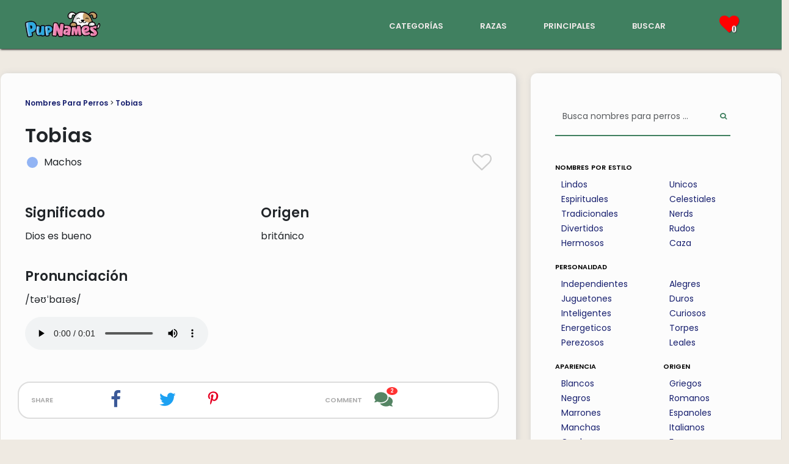

--- FILE ---
content_type: text/html; charset=utf-8
request_url: https://www.pupnames.com/es/nombre-de-perro/tobias
body_size: 10551
content:
<!DOCTYPE html>
<html lang="es">
  <head>
    <meta name="viewport" content="width=device-width, initial-scale=1, shrink-to-fit=no">
    <style>
      /* devanagari */
      @font-face {
        font-family: 'Poppins';
        font-style: normal;
        font-weight: 400;
        font-display: swap;
        src: url(https://fonts.gstatic.com/s/poppins/v20/pxiEyp8kv8JHgFVrJJbecmNE.woff2) format('woff2');
        unicode-range: U+0900-097F, U+1CD0-1CF9, U+200C-200D, U+20A8, U+20B9, U+25CC, U+A830-A839, U+A8E0-A8FF;
      }
      /* latin-ext */
      @font-face {
        font-family: 'Poppins';
        font-style: normal;
        font-weight: 400;
        font-display: swap;
        src: url(https://fonts.gstatic.com/s/poppins/v20/pxiEyp8kv8JHgFVrJJnecmNE.woff2) format('woff2');
        unicode-range: U+0100-02AF, U+1E00-1EFF, U+2020, U+20A0-20AB, U+20AD-20CF, U+2113, U+2C60-2C7F, U+A720-A7FF;
      }
      /* latin */
      @font-face {
        font-family: 'Poppins';
        font-style: normal;
        font-weight: 400;
        font-display: swap;
        src: url(https://fonts.gstatic.com/s/poppins/v20/pxiEyp8kv8JHgFVrJJfecg.woff2) format('woff2');
        unicode-range: U+0000-00FF, U+0131, U+0152-0153, U+02BB-02BC, U+02C6, U+02DA, U+02DC, U+2000-206F, U+2074, U+20AC, U+2122, U+2191, U+2193, U+2212, U+2215, U+FEFF, U+FFFD;
      }
      /* devanagari */
      @font-face {
        font-family: 'Poppins';
        font-style: normal;
        font-weight: 600;
        font-display: swap;
        src: url(https://fonts.gstatic.com/s/poppins/v20/pxiByp8kv8JHgFVrLEj6Z11lFc-K.woff2) format('woff2');
        unicode-range: U+0900-097F, U+1CD0-1CF9, U+200C-200D, U+20A8, U+20B9, U+25CC, U+A830-A839, U+A8E0-A8FF;
      }
      /* latin-ext */
      @font-face {
        font-family: 'Poppins';
        font-style: normal;
        font-weight: 600;
        font-display: swap;
        src: url(https://fonts.gstatic.com/s/poppins/v20/pxiByp8kv8JHgFVrLEj6Z1JlFc-K.woff2) format('woff2');
        unicode-range: U+0100-02AF, U+1E00-1EFF, U+2020, U+20A0-20AB, U+20AD-20CF, U+2113, U+2C60-2C7F, U+A720-A7FF;
      }
      /* latin */
      @font-face {
        font-family: 'Poppins';
        font-style: normal;
        font-weight: 600;
        font-display: swap;
        src: url(https://fonts.gstatic.com/s/poppins/v20/pxiByp8kv8JHgFVrLEj6Z1xlFQ.woff2) format('woff2');
        unicode-range: U+0000-00FF, U+0131, U+0152-0153, U+02BB-02BC, U+02C6, U+02DA, U+02DC, U+2000-206F, U+2074, U+20AC, U+2122, U+2191, U+2193, U+2212, U+2215, U+FEFF, U+FFFD;
      }
    </style>
    <link rel="canonical" href="https://www.pupnames.com/es/nombre-de-perro/tobias">
        <link rel="alternate" href="https://www.pupnames.com/dog-name/tobias" hreflang="en" />
        <link rel="alternate" href="https://www.pupnames.com/es/nombre-de-perro/tobias" hreflang="es" />
        <link rel="alternate" href="https://www.pupnames.com/pt/nome-de-cachorro/tobias" hreflang="pt" />
    <link href="https://cdn.jsdelivr.net/npm/bootstrap@5.3.2/dist/css/bootstrap.min.css" rel="stylesheet" integrity="sha384-T3c6CoIi6uLrA9TneNEoa7RxnatzjcDSCmG1MXxSR1GAsXEV/Dwwykc2MPK8M2HN" crossorigin="anonymous">
    <meta name="csrf-param" content="authenticity_token" />
<meta name="csrf-token" content="4q_-1B4mC0Cn4eV842b_JeAc2Nx7uBPCJtht5f0dABao8BrenFUPF-7YCx9PEUTwZaxZAhpTHvyyX-hsq-Tq8w" />
    
    <title>Tobias 🐶 - Nombre De Perro - Significado y Popularidad | PupNames.com™</title>
<meta name="description" content="¿Pensando en Tobias como el nombre de un perro? Descubra lo que significa Tobias y cuántas personas han llamado a su perro Tobias.">
<meta property="og:title" content="Tobias 🐶 - Nombre De Perro - Significado y Popularidad">
<meta property="og:description" content="¿Pensando en Tobias como el nombre de un perro? Descubra lo que significa Tobias y cuántas personas han llamado a su perro Tobias.">
<meta property="og:site_name" content="PupNames.com">
<meta property="og:type" content="website">
<meta property="og:url" content="https://www.pupnames.com/es/nombre-de-perro/tobias">
<meta property="og:image" content="https://ik.imagekit.io/pupnames/name-images/tobias.gif">
<meta name="twitter:image" content="https://ik.imagekit.io/pupnames/name-images/tobias.gif">
<meta name="twitter:image:width" content="320">
<meta name="twitter:image:height" content="240">
<meta name="twitter:title" content="Tobias 🐶 - Nombre De Perro - Significado y Popularidad">
<meta name="twitter:description" content="¿Pensando en Tobias como el nombre de un perro? Descubra lo que significa Tobias y cuántas personas han llamado a su perro Tobias.">
<meta name="twitter:card" content="summary">
<meta name="twitter:site" content="@pupnamescom">
    <link rel="icon" type="image/x-icon" href="https://ik.imagekit.io/pupnames/favicon.png" />
    <link rel="stylesheet" href="/assets/application-19008f6071300d64ec68d87a20886054acb975ef43f8482d299ea36a7df979fb.css" media="all" />
    <script src="/assets/application-6b311f02ec7851a67f0cd2c2ce52d0f34f2632068a0f3ac433015180417507e9.js" type="module" defer="defer"></script>
    <script>
//<![CDATA[
window._token = 'GPkhYY1x0Nd8i7sdRRLwIXcBHjRDjFRWNS3E9VN1zZ9SpsVrDwLUgDWyVX7pZUv08rGf6iJnWWihqkF8BYwneg'
//]]>
</script>
    <script type="text/javascript" async="async" data-noptimize="1" data-cfasync="false" src="//scripts.mediavine.com/tags/pup-names.js"></script>
    <meta http-equiv="Content-Security-Policy" content="block-all-mixed-content" />
    <script async src="https://www.googletagmanager.com/gtag/js?id=G-901CLXK5BZ"></script>
    <script>
      window.dataLayer = window.dataLayer || [];
      function gtag(){dataLayer.push(arguments);}
      gtag('js', new Date());

      gtag('config', 'G-901CLXK5BZ');
    </script>
    <script src="/assets/application-6b311f02ec7851a67f0cd2c2ce52d0f34f2632068a0f3ac433015180417507e9.js" data-turbo-track="reload" defer="defer"></script>
    <link rel="stylesheet" href="/assets/application-19008f6071300d64ec68d87a20886054acb975ef43f8482d299ea36a7df979fb.css" media="screen" />
  </head>

  <body>
    <script type="application/ld+json">{"@context":"http://schema.org","@type":"Organization","name":"PupNames","url":"https://www.pupnames.com","address":"pupnames.com","sameAs":["https://www.facebook.com/pupnames/","https://www.twitter.com/pupnamescom/","https://www.instagram.com/pupnamesdotcom/","https://www.linkedin.com/company/pupnames/"]}</script>
    <script type="application/ld+json">
    {
      "@context": "https://schema.org/",
      "@type": "WebSite",
      "name": "PupNames",
      "url": "https://www.pupnames.com/",
      "potentialAction": {
        "@type": "SearchAction",
        "target": "https://www.pupnames.com/dog-name/search?&search%5Bq%5D={search_term_string}",
        "query-input": "required name=search_term_string"
      }
    }
    </script>
    <!-- End Google Tag Manager (noscript) -->
    <nav id="navbar" class="navbar navbar-dark">
  <div class="navbar-flexbox">
    <div class="navbar-logo">
      <a href="/es">
        <img class="navbar-logo-img" width="125" height="50" alt="PupNames logo" src="https://ik.imagekit.io/pupnames/logo2.png" />
</a>    </div>
    <div class="navbar-links d-none d-sm-block">
      <div class="navbar-link-list">
        <div class="navbar-link">
          <a href="/es/nombres-para-perros">categorías</a>
        </div>
        <div class="navbar-link">
          <a href="/es/breeds">razas</a>
        </div>
        <div class="navbar-link">
          <a href="/es/nombres-para-perros/principales">principales</a>
        </div>
        <div class="navbar-link">
          <a href="/es/nombre-de-perro/buscar">buscar</a>
        </div>
      </div>
    </div>
    <div id="toreload" class="navbar-heart-section">
      <div class="navbar-link navbar-link-heart liked-names">
        <i class="icon-heart tshadow pink-icon navbar-heart">
          <span class="heart-number">
              0
          </span>
        </i>
      </div>
      <div class="navbar-heart-dropdown hide-dropdown">
            <div class="no-saved">
              Aún no has guardado ningún nombre.
            </div>
        </div>
      </div>
      <div class="navbar-dropdown d-lg-none d-xl-none">
        <button class="navbar-toggler" data-bs-toggle="collapse" data-bs-target="#droppy" aria-label="Menu">
            <span class="navbar-toggler-icon"></span>
        </button>
      <div class="navbar-collapse collapse" id="droppy">
          <ul class="navbar-nav">
              <li class="nav-item dropdown-bg"><a href="/es/nombres-para-perros">categorías</a></li>
              <li class="nav-item dropdown-bg"><a href="/es/breeds">razas</a></li>
              <li class="nav-item dropdown-bg"><a href="/es/nombres-para-perros/principales">principales</a></li>
              <li class="nav-item dropdown-bg"><a href="/es/nombre-de-perro/buscar">buscar</a></li>
          </ul>
      </div>
    </div>
  </div>
</nav>

    <div class="content-pad">
  
	<div class="main-container">
		<div class="row flex-lg-row">
			<div class="col-xl-8 col-lg-7 col-md-12 col-sm-12 col-xs-12">
				<article class="main-content ml-xl-2 ml-lg-2 ml-md-2 mb-4">
					<header>
						<div class="structure-links">
							<a href="/es">Nombres Para Perros</a> >
							<a href="/es/nombre-de-perro/tobias">Tobias</a> 
						</div>
					</header>

					<section>
						<div class="title-border">
							<header>
								<h1 class="name-show-title">Tobias</h1>
							</header>
							<div class="row">
								<div class="name-title-col col-xl-6 col-lg-6 col-md-6 col-sm-6 col-xs-6 col-xxs-6">
									<div class="name-title-gender-flex">
			                <div class="name-gender-circle circle-male pad10">
			                </div>
			                <div class="name-title-gender-text pad5">
			                	Machos
			                </div>              	
			            </div>
			          </div>
			          <div class="name-title-col col-xl-6 col-lg-6 col-md-6 col-sm-6 col-xs-6 col-xxs-6">
			          	<div class="big-heart heart-click" data-name="225">
							  			<i class="icon-heart-o large-heart light-grey-icon"></i>
							  	</div>
			          </div>
			        </div>
						</div>
					</section>

					<section>
						<div class="row">
							<div class="name-info-columns col-xl-6 col-lg-6 col-md-6 col-sm-6 col-xs-6">
								<h2>Significado</h2>
								<p>Dios es bueno</p>
							</div>
							<div class="name-info-columns col-xl-6 col-lg-6 col-md-6 col-sm-6 col-xs-6">
								<h2>Origen</h2>
								<p>británico </p>
							</div>
						</div>
						<div class="row">
							<div class="name-info-columns col-xl-6 col-lg-6 col-md-6 col-sm-6 col-xs-6">
								<h2>Pronunciación</h2>
								<p>/təʊˈbaɪəs/</p>
								<audio controls>
								  <source src="https://pupnames.s3.us-east-2.amazonaws.com/name-audio/tobias.mp3" type="audio/mpeg">
								</audio>
							</div>
							<div class="name-info-columns col-xl-6 col-lg-6 col-md-6 col-sm-6 col-xs-6">
							</div>
						</div>
					</section>

					<div class="spacer-line"></div>

					<div class="row share-links">
						<div class="share-links-share col-xl-2 col-lg-2 col-md-2 col-sm-2 col-xs-2">
							share
						</div>
						<div class="share-links-two col-xl-2 col-lg-2 col-md-2 col-sm-2 col-xs-2">
							<a class="share-icon" href="https://www.facebook.com/sharer/sharer.php?u=https://www.pupnames.com/es/nombre-de-perro/tobias">
			          <i class="icon-facebook white-color social-icon facebook-blue" title="Share this page on Facebook"></i>
</a>			      </div>
			      <div class="share-links-two col-xl-2 col-lg-2 col-md-2 col-sm-2 col-xs-2">
			        <a class="share-icon" href="https://twitter.com/intent/tweet?text=https://www.pupnames.com/es/nombre-de-perro/tobias">
			          <i class="icon-twitter white-color social-icon twitter-blue" title="Share this page on Twitter"></i>
</a>						</div>
			      <div class="share-links-two col-xl-2 col-lg-2 col-md-2 col-sm-2 col-xs-2">
			      	<a href="https://pinterest.com/pin/create/button/?url=https://www.pupnames.com/es/nombre-de-perro/tobias">
			        	<img height="22px" width="22px" loading="lazy" alt="Pinterest icon" class="pinterest-red" src="https://ik.imagekit.io/pupnames/icons/font-awesome/pinterest-p-brands.svg" />
</a>						</div>
						<div class="share-links-comment share-links-four col-xl-3 col-lg-3 col-md-3 col-sm-3 col-xs-3">
							comment
						</div>
						<div class="share-links-two col-xl-1 col-lg-1 col-md-1 col-sm-1 col-xs-1">
							<a href="#comments" class="comment-icon-parent">
								<img height="30px" width="30px" loading="lazy" alt="Comments icon" class="green-icon" src="https://ik.imagekit.io/pupnames/icons/comments-solid.svg" />
									<div class="number-circle">
										2
									</div>
							</a>
						</div>
					</div>

					<div class="spacer-line"></div>


					<section>
						<div class="traits-section">
							<header>
								<h2>Rasgos asociados con el nombre Tobias:</h2>
							</header>
								<p>Perros llamados Tobias tienden a ser
										amorosos,
										bondadosos,
									y
								industriosos.
								Este nombre también está asociado con 
										compañerismo,
									and 
								inteligencia.</p>
						</div>
					</section>

						<section>
							<div class="profile-section">
								<header>
									<h2>¿Qué dice de ti tener un perro llamado Tobias?</h2>
								</header>
								<p>Nombrar a tu perro Tobias sugiere que tienes un sentido del estilo creativo y único. También puede ser un fanático de la literatura clásica o tener afición por los nombres antiguos.</p>
							</div>
						</section>

					<section>
						<header>
							<h2>¿Es Tobias un buen nombre de perro?</h2>
						</header>
						<p>Tobias tiene dos sílabas, lo cual es muy recomendado por los entrenadores de perros. Tobias no es uno de los nombres más comunes, por lo que tu perro sin duda se destacará. Si te encanta el nombre, ¡deberías elegirlo!</p>
					</section>

					<section>
							<div class="spacer-line"></div>

								<header>
									<h2>Popularidad: En general</h2>
								</header>

								<div class="row rank-circles">
									<div class="col-xl-4 col-lg-4 col-md-4 col-sm-4 col-xs-4 rank-circle-col">
										<div class="rank-circle rank-font rank-low">
											1,071
										</div>
										<span class="rank-body-text"><img width="78" height="30" alt="PupNames logo" src="https://ik.imagekit.io/pupnames/logo2.png" /></span>
									</div>
									<div class="col-xl-4 col-lg-4 col-md-4 col-sm-4 col-xs-4 rank-circle-col">
										<div class="rank-circle rank-font rank-low">
											862
										</div>
										<span class="rank-body-text">Base de datos de nombres de perros de la ciudad de Nueva York</span>
									</div>
									<div class="col-xl-4 col-lg-4 col-md-4 col-sm-4 col-xs-4 rank-circle-col">
										<div class="rank-circle rank-font rank-low">
											1,434
										</div>
										<span class="rank-body-text">&#39;Top Dogs&#39; del Los Angeles Times</span>
									</div>
								</div>
								<div class="spacer-line"></div>
								<p>Tobias no es un nombre de perro popular. ¡Eso es genial si te gusta destacar entre la multitud!</p>
								<header>
									<h2>Popularidad: Tendencia histórica</h2>
								</header>
								<p>Tobias actualmente se ubica en <b>635th</b> lugar para vistas de todos los nombres listados PupNames.com.</p>
								<div class="row">
									<canvas id="myChart"></canvas>
								</div>
								<div class="spacer-line"></div>
								<p>A partir de <b>January 2026</b>, Tobias se está volviendo cada vez más nicho entre los nuevos dueños de cachorros. Nuestras estadísticas sugieren que el nombre está menos de moda que en esta época el año pasado.</p>
								<p>Hemos visto mucha variación en la clasificación de este nombre, lo que puede sugerir factores estacionales o intereses impulsados por eventos de la cultura pop.</p>
								<p>La semana pasada, Tobias fue visto 52 veces y recibió 0 me gusta.</p>
								<header>
									<h2>Popularidad: Estados Unidos</h2>
								</header>
								<p>El siguiente mapa muestra la popularidad de Tobias en los Estados Unidos, según los datos de PupNames.</p>
								<div class="row">
									<canvas id="myChartMap"></canvas>
								</div>
								<div class="spacer-line"></div>
									<p>Tobias es más adorado en <b>Maryland</b>, <b>New Jersey</b> y <b>Tennessee</b>.</p>
									<p>Por el contrario, el nombre ha mostrado el menor interés <b>Hawaii</b>, <b>Idaho</b> y <b>West Virginia</b>.</p>
								<header>
									<h2>Popularidad: La vuelta al mundo</h2>
								</header>
								<p>El siguiente mapa muestra dónde los visitantes de PupNames de todo el mundo aman más el nombre Tobias.</p>
								<div class="row">
									<canvas id="myChartAtlas"></canvas>
								</div>
								<div class="spacer-line"></div>
									<h2>Razas más populares nombradas Tobias:</h2>
									<ol>
											<li>American Staffordshire Terrier</li>
											<li>German Shepherd</li>
											<li>Australian Shepherd</li>
											<li>Shih Tzu</li>
											<li>Labrador Retriever</li>
									</ol>
					</section>
						<section>
							<header>
								<h2>Perros famosos llamados Tobias:</h2>
							</header>
							<ul>
								<li class="appearance-list"><img loading="lazy" alt="comics icon" width="22px" height="22px" class="appearance-icon" src="https://ik.imagekit.io/pupnames/icons/font-awesome/comics.svg" /> Un perro llamado <b>Tobias</b> apareció en el cómic <i>Spike and Suzy</i> by Willy Vandersteen.</li>
								<li class="appearance-list"><img loading="lazy" alt="comics icon" width="22px" height="22px" class="appearance-icon" src="https://ik.imagekit.io/pupnames/icons/font-awesome/comics.svg" /> Un brown with long ears and very large feet llamado <b>Tobias</b> apareció en el cómic <i>Jommeke</i> by Jef Nys.</li>
							</ul>
						</section>

					<section>
						<h2>Tobias se encuentra en estas categorías:</h2>
						    	<div class="row explanation-row">
										<a class="cat-leftbox cat-column col-xl-2 col-lg-2 col-md-3 col-sm-4 col-xs-4" href="/es/nombres-para-perros/antiguos">
											<img loading="lazy" alt="nombres antiguos para perros" width="40" height="40" class="cat-img" src="https://ik.imagekit.io/pupnames/icons/old-fashioned.svg" /><br/>antiguos
</a>										<div class="cat-rightbox col-xl-10 col-lg-10 col-md-9 col-sm-8 col-xs-8">
											<p class="explanation-p">¡Se remonta a los tiempos bíblicos, incluso antes del apogeo de Lassie!</p>
										</div>
									</div>
						    	<div class="row explanation-row">
										<a class="cat-leftbox cat-column col-xl-2 col-lg-2 col-md-3 col-sm-4 col-xs-4" href="/es/nombres-para-perros/britanicos">
											<img loading="lazy" alt="nombres británicos para perros" width="40" height="40" class="cat-img" src="https://ik.imagekit.io/pupnames/icons/british.svg" /><br/>britanicos
</a>										<div class="cat-rightbox col-xl-10 col-lg-10 col-md-9 col-sm-8 col-xs-8">
											<p class="explanation-p">Comúnmente utilizado en la literatura británica y contextos religiosos.</p>
										</div>
									</div>
						    	<div class="row explanation-row">
										<a class="cat-leftbox cat-column col-xl-2 col-lg-2 col-md-3 col-sm-4 col-xs-4" href="/es/nombres-para-perros/lindos">
											<img loading="lazy" alt="nombres lindos para perros" width="40" height="40" class="cat-img" src="https://ik.imagekit.io/pupnames/icons/cute.svg" /><br/>lindos
</a>										<div class="cat-rightbox col-xl-10 col-lg-10 col-md-9 col-sm-8 col-xs-8">
											<p class="explanation-p">Evoca un osito de peluche, gracias a Tobias Fünke de &quot;Arrested Development&quot;.</p>
										</div>
									</div>
					</section>

					<section>
						<header>
							<h2>Nombres de perros como Tobias:</h2>
						</header>

						<div class="row">
		<div class="col-xl-4 col-lg-4 col-md-12 col-sm-12 col-xs-12">
			<div class="name-box">
				<div class="name-box-flex">
					<div class="name-gender">
							<div class="name-gender-circle circle-male">
							</div>
				 	</div>
				 	<div class="name-name">
			  		<a onclick="window.location.href=&#39;/es/nombre-de-perro/toby&#39;;return false;" href="/es/nombre-de-perro/toby">Toby</a>
			  	</div>
			  	<div class="name-heart heart-click" data-name="226">
			  			<i class="icon-heart-o light-grey-icon heart-size"></i>
			  	</div>
			  	<div class="name-arrow">
			  		<i class="icon-caret-down grey-icon expand-arrow"></i>
			  	</div>
			  </div>
			  <div class="name-description-flex">
			  	<div class="name-description-space">
			  	</div>
			  	<div class="name-description-text name-meaning">
			  		Dios es bueno
			  	</div>
			  </div>
		  </div>
		</div>
		<div class="col-xl-4 col-lg-4 col-md-12 col-sm-12 col-xs-12">
			<div class="name-box">
				<div class="name-box-flex">
					<div class="name-gender">
							<div class="name-gender-circle circle-male">
							</div>
				 	</div>
				 	<div class="name-name">
			  		<a onclick="window.location.href=&#39;/es/nombre-de-perro/tucker&#39;;return false;" href="/es/nombre-de-perro/tucker">Tucker</a>
			  	</div>
			  	<div class="name-heart heart-click" data-name="230">
			  			<i class="icon-heart-o light-grey-icon heart-size"></i>
			  	</div>
			  	<div class="name-arrow">
			  		<i class="icon-caret-down grey-icon expand-arrow"></i>
			  	</div>
			  </div>
			  <div class="name-description-flex">
			  	<div class="name-description-space">
			  	</div>
			  	<div class="name-description-text name-meaning">
			  		Suavizante de tela
			  	</div>
			  </div>
		  </div>
		</div>
		<div class="col-xl-4 col-lg-4 col-md-12 col-sm-12 col-xs-12">
			<div class="name-box">
				<div class="name-box-flex">
					<div class="name-gender">
							<div class="name-gender-circle circle-unisex">
							</div>
				 	</div>
				 	<div class="name-name">
			  		<a onclick="window.location.href=&#39;/es/nombre-de-perro/taylor&#39;;return false;" href="/es/nombre-de-perro/taylor">Taylor</a>
			  	</div>
			  	<div class="name-heart heart-click" data-name="220">
			  			<i class="icon-heart-o light-grey-icon heart-size"></i>
			  	</div>
			  	<div class="name-arrow">
			  		<i class="icon-caret-down grey-icon expand-arrow"></i>
			  	</div>
			  </div>
			  <div class="name-description-flex">
			  	<div class="name-description-space">
			  	</div>
			  	<div class="name-description-text name-meaning">
			  		Uno que sastre la ropa
			  	</div>
			  </div>
		  </div>
		</div>
		<div class="col-xl-4 col-lg-4 col-md-12 col-sm-12 col-xs-12">
			<div class="name-box">
				<div class="name-box-flex">
					<div class="name-gender">
							<div class="name-gender-circle circle-male">
							</div>
				 	</div>
				 	<div class="name-name">
			  		<a onclick="window.location.href=&#39;/es/nombre-de-perro/tripp&#39;;return false;" href="/es/nombre-de-perro/tripp">Tripp</a>
			  	</div>
			  	<div class="name-heart heart-click" data-name="229">
			  			<i class="icon-heart-o light-grey-icon heart-size"></i>
			  	</div>
			  	<div class="name-arrow">
			  		<i class="icon-caret-down grey-icon expand-arrow"></i>
			  	</div>
			  </div>
			  <div class="name-description-flex">
			  	<div class="name-description-space">
			  	</div>
			  	<div class="name-description-text name-meaning">
			  		El tercero
			  	</div>
			  </div>
		  </div>
		</div>
		<div class="col-xl-4 col-lg-4 col-md-12 col-sm-12 col-xs-12">
			<div class="name-box">
				<div class="name-box-flex">
					<div class="name-gender">
							<div class="name-gender-circle circle-male">
							</div>
				 	</div>
				 	<div class="name-name">
			  		<a onclick="window.location.href=&#39;/es/nombre-de-perro/turner&#39;;return false;" href="/es/nombre-de-perro/turner">Turner</a>
			  	</div>
			  	<div class="name-heart heart-click" data-name="232">
			  			<i class="icon-heart-o light-grey-icon heart-size"></i>
			  	</div>
			  	<div class="name-arrow">
			  		<i class="icon-caret-down grey-icon expand-arrow"></i>
			  	</div>
			  </div>
			  <div class="name-description-flex">
			  	<div class="name-description-space">
			  	</div>
			  	<div class="name-description-text name-meaning">
			  		Trabajador de torno
			  	</div>
			  </div>
		  </div>
		</div>
		<div class="col-xl-4 col-lg-4 col-md-12 col-sm-12 col-xs-12">
			<div class="name-box">
				<div class="name-box-flex">
					<div class="name-gender">
							<div class="name-gender-circle circle-male">
							</div>
				 	</div>
				 	<div class="name-name">
			  		<a onclick="window.location.href=&#39;/es/nombre-de-perro/tyler&#39;;return false;" href="/es/nombre-de-perro/tyler">Tyler</a>
			  	</div>
			  	<div class="name-heart heart-click" data-name="233">
			  			<i class="icon-heart-o light-grey-icon heart-size"></i>
			  	</div>
			  	<div class="name-arrow">
			  		<i class="icon-caret-down grey-icon expand-arrow"></i>
			  	</div>
			  </div>
			  <div class="name-description-flex">
			  	<div class="name-description-space">
			  	</div>
			  	<div class="name-description-text name-meaning">
			  		Fabricante de azulejos
			  	</div>
			  </div>
		  </div>
		</div>
</div>
<div class="namelist-morelink">
	<a href="/es/nombres-para-perros">Ver más ...</a>
</div>
					</section>

					<a name="comments"></a>


					<aside>
						<div class="sim-cat-row">
							<h2>¿Tienes un perro llamado Tobias?</h2>
							<a href="/es/upload">Envíanos una foto</a> para que podamos compartirlo en nuestros canales de redes sociales!
						</div>
					</aside>

					<section>
						<div class="comments-section">
								<div class="comments-head">
									<div class="row">
										<div class="col-xl-8 col-lg-8 col-md-8 col-sm-8 col-xs-8 col-xxs-8 comments-col-left">
											<h2><img loading="lazy" height="25px" width="25px" alt="Comments icon" class="green-icon" src="https://ik.imagekit.io/pupnames/icons/comments-solid.svg" /> Comentarios (2)</h2>
										</div>
										<div class="col-xl-4 col-lg-4 col-md-4 col-sm-4 col-xs-4 col-xxs-4 comments-col-right">
											<i class="icon-caret-down grey-icon"></i>
										</div>
									</div>
									<div class="gray-line">
									</div>
								</div>
								<div class="comments-body">
										<div class="com-entry-row row">
											<div class="com-entry-left col-xl-1 col-lg-1 col-md-2 col-sm-2 col-xs-2">
												<div class="comment-circle-div">
													<img loading="lazy" height="50px" width="50px" alt="Commenter icon" class="comment-circle" src="https://ik.imagekit.io/pupnames/icons/font-awesome/commenter.svg" />
													<div class="comment-circle-flag">🇺🇸</div>
												</div>
											</div>
											<div class="com-entry-right col-xl-11 col-lg-11 col-md-10 col-sm-10 col-xs-10">
												<div class="comment-top-line">
													<b></b> <span class="comment-location">(South Carolina, United States)</span>
												</div>
												<div class="comment-body-text">
													<i>Me encanta el nombre Tobias. Nuestro pastor alemán se llama Tobias.</i><br/>
													<span class="comment-date">February 17, 2025 ◆ <i>Traducido</i></span></p>
												</div>
											</div>
										</div>
										<div class="com-entry-row row">
											<div class="com-entry-left col-xl-1 col-lg-1 col-md-2 col-sm-2 col-xs-2">
												<div class="comment-circle-div">
													<img loading="lazy" height="50px" width="50px" alt="Commenter icon" class="comment-circle" src="https://ik.imagekit.io/pupnames/icons/font-awesome/commenter.svg" />
													<div class="comment-circle-flag">🇺🇸</div>
												</div>
											</div>
											<div class="com-entry-right col-xl-11 col-lg-11 col-md-10 col-sm-10 col-xs-10">
												<div class="comment-top-line">
													<b></b> <span class="comment-location">(California, United States)</span>
												</div>
												<div class="comment-body-text">
													<i>Mi perro se llama Tobías y me encanta el nombre.
</i><br/>
													<span class="comment-date">April 26, 2024 ◆ <i>Traducido</i></span></p>
												</div>
											</div>
										</div>
									<div class="gray-line">
									</div>
									<p>¡Háganos saber lo que piensa de <b>Tobias</b> como nombre de perro!</p>
									<form class="simple_form order-form comment-form" id="new_name_comment" novalidate="novalidate" action="/es/nombre-de-perro/225/name_comments" accept-charset="UTF-8" method="post"><input type="hidden" name="authenticity_token" value="yO7y4qinj3vpwu7-IsmlhHPqVBAVtIM49EQmCmDG8rhOGlpEFuLM6fZpGrrtrO-0S98Fkb5ufA3eiwDh1BPGUw" autocomplete="off" />
				    			<div class="form-group string required name_comment_user_name"><label class="string required" for="name_comment_user_name">Su Nombre <abbr title="required">*</abbr></label><input class="form-control string required comment-form-field" required="required" aria-required="true" type="text" name="name_comment[user_name]" id="name_comment_user_name" /></div>
				    			<div class="form-group text required name_comment_body"><label class="text required" for="name_comment_body">Comentario <abbr title="required">*</abbr></label><textarea class="form-control text required comment-form-field" rows="5" required="required" aria-required="true" name="name_comment[body]" id="name_comment_body">
</textarea></div>
				    			<input type="submit" name="commit" value="Enviar comentario" class="btn all-button cat-button" aria-label="Submit Comment" data-disable-with="Enviar comentario" />
</form>								</div>
							</div>
						</section>
					</div>
				</article>
				<div class="col-xl-4 col-lg-5 col-md-12 col-sm-12 col-xs-12">
	<aside class="sidebar mr-xl-1 mr-lg-1 mr-md-1 mt-sm-20 mt-xs-20">
		<div class="sidebar-search">
      <form class="simple_form sidebar-search-bar-flex" novalidate="novalidate" action="/es/nombre-de-perro/buscar" accept-charset="UTF-8" method="get">
        <div class="form-group string required search_q"><input class="form-control string required sidebar-search-bar" autocomplete="off" id="sidebar-search" value="" placeholder="Busca nombres para perros ..." type="text" name="search[q]" /></div>
        <button name="button" type="submit" class="sidebar-search-button" aria-label="Perform Search">
          <i class="icon-search"></i>
</button></form>    </div>
		<a href="/es/nombres-para-perros"><h6>nombres por estilo</h6></a>
		<div class="row">
			<div class="sidebar-cat-col col-xxs-6 col-xs-6 col-sm-6 col-md-6 col-lg-6 col-xl-6">
				<ul class="category-ul">
						<li class="category-li">
							<a class="category-link" href="/es/nombres-para-perros/lindos">Lindos</a>
						</li>
						<li class="category-li">
							<a class="category-link" href="/es/nombres-para-perros/espirituales">Espirituales</a>
						</li>
						<li class="category-li">
							<a class="category-link" href="/es/nombres-para-perros/tradicionales">Tradicionales</a>
						</li>
						<li class="category-li">
							<a class="category-link" href="/es/nombres-para-perros/divertidos">Divertidos</a>
						</li>
						<li class="category-li">
							<a class="category-link" href="/es/nombres-para-perros/hermosos">Hermosos</a>
						</li>
				</ul>
			</div>
			<div class="sidebar-cat-col col-xxs-6 col-xs-6 col-sm-6 col-md-6 col-lg-6 col-xl-6">
				<ul class="category-ul">
						<li class="category-li">
							<a class="category-link" href="/es/nombres-para-perros/unicos">Unicos</a>
						</li>
						<li class="category-li">
							<a class="category-link" href="/es/nombres-para-perros/celestiales">Celestiales</a>
						</li>
						<li class="category-li">
							<a class="category-link" href="/es/nombres-para-perros/nerds">Nerds</a>
						</li>
						<li class="category-li">
							<a class="category-link" href="/es/nombres-para-perros/rudos">Rudos</a>
						</li>
						<li class="category-li">
							<a class="category-link" href="/es/nombres-para-perros/caza">Caza</a>
						</li>
				</ul>
			</div>
		</div>
		<a href="/es/nombres-para-perros"><h6>personalidad</h6></a>
		<div class="row">
			<div class="sidebar-cat-col col-xxs-6 col-xs-6 col-sm-6 col-md-6 col-lg-6 col-xl-6">
				<ul class="category-ul">
						<li class="category-li">
							<a class="category-link" href="/es/nombres-para-perros/independientes">Independientes</a>
						</li>
						<li class="category-li">
							<a class="category-link" href="/es/nombres-para-perros/juguetones">Juguetones</a>
						</li>
						<li class="category-li">
							<a class="category-link" href="/es/nombres-para-perros/inteligentes">Inteligentes</a>
						</li>
						<li class="category-li">
							<a class="category-link" href="/es/nombres-para-perros/energeticos">Energeticos</a>
						</li>
						<li class="category-li">
							<a class="category-link" href="/es/nombres-para-perros/perezosos">Perezosos</a>
						</li>
				</ul>
			</div>
			<div class="sidebar-cat-col col-xxs-6 col-xs-6 col-sm-6 col-md-6 col-lg-6 col-xl-6">
				<ul class="category-ul">
						<li class="category-li">
							<a class="category-link" href="/es/nombres-para-perros/alegres">Alegres</a>
						</li>
						<li class="category-li">
							<a class="category-link" href="/es/nombres-para-perros/duros">Duros</a>
						</li>
						<li class="category-li">
							<a class="category-link" href="/es/nombres-para-perros/curiosos">Curiosos</a>
						</li>
						<li class="category-li">
							<a class="category-link" href="/es/nombres-para-perros/torpes">Torpes</a>
						</li>
						<li class="category-li">
							<a class="category-link" href="/es/nombres-para-perros/leales">Leales</a>
						</li>
				</ul>
			</div>
		</div>
		<div class="row">
			<div class="sidebar-cat-col col-xxs-6 col-xs-6 col-sm-6 col-md-6 col-lg-6 col-xl-6">
				<a href="/es/nombres-para-perros"><h6>apariencia</h6></a>
				<ul class="category-ul">
						<li class="category-li">
							<a class="category-link" href="/es/nombres-para-perros/blancos">Blancos</a>
						</li>
						<li class="category-li">
							<a class="category-link" href="/es/nombres-para-perros/negros">Negros</a>
						</li>
						<li class="category-li">
							<a class="category-link" href="/es/nombres-para-perros/marrones">Marrones</a>
						</li>
						<li class="category-li">
							<a class="category-link" href="/es/nombres-para-perros/manchas">Manchas</a>
						</li>
						<li class="category-li">
							<a class="category-link" href="/es/nombres-para-perros/gordos">Gordos</a>
						</li>
				</ul>
			</div>
			<div class="sidebar-cat-col col-xxs-6 col-xs-6 col-sm-6 col-md-6 col-lg-6 col-xl-6">
				<a href="/es/nombres-para-perros"><h6>origen</h6></a>
				<ul class="category-ul">
						<li class="category-li">
							<a class="category-link" href="/es/nombres-para-perros/griegos">Griegos</a>
						</li>
						<li class="category-li">
							<a class="category-link" href="/es/nombres-para-perros/romanos">Romanos</a>
						</li>
						<li class="category-li">
							<a class="category-link" href="/es/nombres-para-perros/espanoles">Espanoles</a>
						</li>
						<li class="category-li">
							<a class="category-link" href="/es/nombres-para-perros/italianos">Italianos</a>
						</li>
						<li class="category-li">
							<a class="category-link" href="/es/nombres-para-perros/franceses">Franceses</a>
						</li>
				</ul>
			</div>
		</div>
	</aside>
</div>
				</div>
			</div>
		</div>
	</div>
</div>
<script src="https://cdn.jsdelivr.net/npm/chart.js"></script>
<script src="https://cdn.jsdelivr.net/npm/chartjs-chart-geo@4.2.7/build/index.umd.min.js"></script>
<script>
	window.onload = function() { 
	  const ctx = document.getElementById('myChart');

	  new Chart(ctx, {
	    type: 'line',
	    data: {
	      labels: [
	      	'Feb',
	      	'Mar',
	      	'Apr',
	      	'May',
	      	'Jun',
	      	'Jul',
	      	'Aug',
	      	'Sep',
	      	'Oct',
	      	'Nov',
	      	'Dec',
	      	'Jan'
	      	],
	      datasets: [{
	        label: 'Rank',
	        data: [
	         209,
	         438, 
	         2237, 
	         1820, 
	         850, 
	         1582, 
	         1937, 
	         413, 
	         776, 
	         916, 
	         1617, 
	         635
	         ],
	        borderWidth: 3,
		      cubicInterpolationMode: 'monotone',
		      tension: 0.4
	      }]
	    },
	    options: {
	      scales: {
	        y: {
	        	min: 199,
	        	max: 2247,
	          beginAtZero: true,
	          reverse: true,
	          ticks: {
	          	precision: 0
	          }
	        }
	      },
	      plugins: {
		      legend: {
		        position: 'bottom',
		      },
		      title: {
		        display: true,
		        text: 'PupNames.com Name Rank'
		      }
	    	}
	    }
	  });

		fetch('https://unpkg.com/us-atlas/states-10m.json').then((r) => r.json()).then((us) => {
		  const nation = ChartGeo.topojson.feature(us, us.objects.nation).features[0];
		  const states = ChartGeo.topojson.feature(us, us.objects.states).features;

		  const statevalues = {"Maryland":33,"New Jersey":32,"Tennessee":31,"Colorado":30,"New York":29,"California":28,"North Carolina":27,"Oregon":26,"Missouri":25,"Arizona":24,"Michigan":23,"Washington":22,"Georgia":21,"Pennsylvania":20,"Virginia":19,"New Mexico":18,"Illinois":17,"Texas":16,"District of Columbia":15,"Nebraska":14,"Ohio":13,"Florida":12,"Montana":11,"Oklahoma":10,"Iowa":9,"Massachusetts":8,"South Carolina":7,"Wisconsin":6,"Kansas":5,"Indiana":4,"Hawaii":3,"Idaho":2,"West Virginia":1}

		  const chart = new Chart(document.getElementById("myChartMap").getContext("2d"), {
		    type: 'choropleth',
		    data: {
		      labels: states.map((d) => d.properties.name),
		      datasets: [{
		        label: 'States',
		        outline: nation,
		        data: states.map((d) => ({feature: d, value: statevalues[d.properties.name] ?? 0})),
		      }]
		    },
		    options: {
		      plugins: {
		        legend: {
		          display: false
		        },
		      },
		      scales: {
		        projection: {
		          axis: 'x',
		          projection: 'albersUsa'  
		        },
		        color: {
		          axis: 'x',
		          quantize: 5,
		          legend: {
		            position: 'bottom-right',
		            align: 'bottom'
		          },
		        }
		      },
		    }
		  });
		});

		fetch('https://unpkg.com/world-atlas/countries-50m.json').then((r) => r.json()).then((data) => {
      const countryvalues = {"Sierra Leone":52,"North Macedonia":51,"Lebanon":50,"Cuba":49,"Panama":48,"Nicaragua":47,"Mexico":46,"Argentina":45,"United States of America":44,"India":43,"United Kingdom":42,"Australia":41,"Colombia":40,"Spain":39,"The Netherlands":38,"Ecuador":37,"Germany":36,"Finland":35,"Chile":34,"Singapore":33,"France":32,"Georgia":31,"Canada":30,"Brazil":29,"Peru":28,"Venezuela":27,"Ireland":26,"China":25,"Portugal":24,"Russia":23,"Belgium":22,"Philippines":21,"Hong Kong":20,"Indonesia":19,"Israel":18,"Gabon":17,"Morocco":16,"Japan":15,"Dominican Republic":14,"Vietnam":13,"Iraq":12,"Poland":11,"Romania":10,"Egypt":9,"Algeria":8,"Pakistan":7,"Bangladesh":6,"Lithuania":5,"South Korea":4,"Uruguay":3,"Unknown":2,"Ukraine":1}

		  const countries = ChartGeo.topojson.feature(data, data.objects.countries).features;

		  const chart = new Chart(document.getElementById("myChartAtlas").getContext("2d"), {
		    type: 'choropleth',
		    data: {
		      labels: countries.map((d) => d.properties.name),
		      datasets: [{
		        label: 'Countries',
		        data: countries.map((d) => ({feature: d, value: countryvalues[d.properties.name] ?? 0})),
		      }]
		    },
		    options: {
		      showOutline: true,
		      showGraticule: true,
		      plugins: {
		        legend: {
		          display: false
		        },
		      },
		      scales: {
		        projection: {
		          axis: 'x',
		          projection: 'equalEarth'
		        }
		      }
		    }
		  });
		});
	}
</script>
<script type="application/ld+json">
{
  "@context": "https://schema.org",
  "@type": "FAQPage",
  "mainEntity": [{
    "@type": "Question",
    "name": "Is Tobias a good dog name?",
    "acceptedAnswer": {
      "@type": "Answer",
      "text": "Tobias tiene dos sílabas, lo cual es muy recomendado por los entrenadores de perros. Tobias no es uno de los nombres más comunes, por lo que tu perro sin duda se destacará. Si te encanta el nombre, ¡deberías elegirlo!"
    }
  },{
    "@type": "Question",
    "name": "Is Tobias a popular dog name?",
    "acceptedAnswer": {
      "@type": "Answer",
      "text": "Tobias no es un nombre de perro popular. ¡Eso es genial si te gusta destacar entre la multitud!"
    }
  },{
    "@type": "Question",
    "name": "What does the name Tobias mean?",
    "acceptedAnswer": {
      "@type": "Answer",
      "text": "God Is Good"
    }
  }]
}
</script>
    <footer class="footer-container">
  <div class="footer-content">
    <div class="footer-left">
      <div class="footer-logo">
        <img class="footer-image-img" width="125" height="50" alt="PupNames logo" src="https://ik.imagekit.io/pupnames/logo2.png" />
      </div>
      <div class="footer-links">
        <a href="/es">Inicio</a><br/>
        <a href="/es/nombres-para-perros">Categorías</a><br/>
        <a href="/es/nombre-de-perro/buscar">Buscar</a><br/>
        <a href="/es/nosotros">Nosotros</a><br/>
        <a href="/es/upload">Muestra tu perro</a><br/>
        <a href="/es/contacto">Contáctenos</a><br/>      
        <div class="footer-flags">
            <a href="/dog-name/tobias">
              <img alt="USA flag" width="30" height="30" loading="lazy" src="https://ik.imagekit.io/pupnames/usa.png" /> en
            </a><br/>
            <a href="/es/nombre-de-perro/tobias">
              <img alt="Spain flag" width="30" height="30" loading="lazy" src="https://ik.imagekit.io/pupnames/spain.png" /> es
            </a><br/>
            <a href="/pt/nome-de-cachorro/tobias">
              <img alt="Portugal flag" width="30" height="30" loading="lazy" src="https://ik.imagekit.io/pupnames/portugal.png" /> pt
</a>        </div>
      </div>
    </div>
    <div class="footer-right">
      <div class="footer-icons">
        <a class="footer-icon" href="https://www.facebook.com/PupNames-100936578733179">
          <i class="icon-facebook white-color social-icon" title="Follow PupNames on Facebook"></i>
</a>        <a class="footer-icon" href="https://www.twitter.com/pupnamescom">
          <i class="icon-twitter white-color social-icon" title="Follow PupNames on Twitter"></i>
</a>        <a class="footer-icon" href="https://www.instagram.com/pupnamesdotcom">
          <i class="icon-instagram white-color social-icon" title="Follow PupNames on Instagram"></i>
</a>        <a class="footer-icon" href="https://www.youtube.com/channel/UCUn_a4sZvCWN3v-R6_JKH2w">
          <i class="icon-youtube white-color social-icon" title="Follow PupNames on Instagram"></i>
</a>      </div>
    </div>
  </div>
  <div class="footer-content-bottom legal-links footer-links">
      <br/><br/>
    <a href="/es/politica-de-privacidad">Política de privacidad</a> - <a href="/es/terminos-de-servicio">Términos de servicio</a>
      <br/><br/>
    © PupNames, 2024.
  </div>
</footer>
<script src="https://ajax.googleapis.com/ajax/libs/jquery/3.5.1/jquery.min.js"></script>
<script>
  $(document).ready(function() {
    // When the user scrolls the page, execute myFunction
    window.onscroll = function() {myFunction()};

    // Get the navbar
    var navbar = document.getElementById("navbar");

    // Get the offset position of the navbar
    var sticky = navbar.offsetTop;

    // Add the sticky class to the navbar when you reach its scroll position. Remove "sticky" when you leave the scroll position
    function myFunction() {
      if (window.pageYOffset >= sticky) {
        navbar.classList.add("sticky");
      } else {
        navbar.classList.remove("sticky");
      }
    }
  });
</script>
<script>
  $(document).ready(function() {
      $(document).on("click", ".navbar-link-heart", function (e) {
        e.stopPropagation();
        if ($(".navbar-heart-dropdown").is(":hidden")) {
          $(".navbar-heart-dropdown").fadeIn();
        }
        return false;
      });
  });
</script>
<script>
  $(document).ready(function() {
    $(document).on("click", ".name-arrow-saved", function() {
      const nameid = $(this).data('name')
      $.ajax({
      url: "/names/add_like",
      type: "POST",
      data: {id: nameid, classdata: $(this).find("i")[0].className, authenticity_token: window._token},
      success: function (data) {
        $("#toreload").load(location.href+" #toreload>*","reload=true", function() {
          $(".navbar-heart-dropdown").removeClass("hide-dropdown");
          $(".navbar-heart-dropdown").show();
        });
        $(`.heart-click[data-name='${nameid}']`).load(location.href+` .heart-click[data-name='${nameid}'] > *`,"reload=true");
        $("#reloadsaved").load(location.href+" #reloadsaved>*","reload=true");
      }
      });
    });
  });
</script>
<script>
  $(document).mouseup(function(e) {
    var container = $(".navbar-heart-dropdown");
    var container2 = $(".navbar-link-heart");
    if (!container.is(e.target) && !container2.is(e.target) && container.has(e.target).length === 0) 
    {
        container.fadeOut();
    }
  });
</script>
<script>
  $(document).ready(function() {
      $(".name-arrow, .name-gender, .name-name").click(function (e) {
        e.stopPropagation();
        $(this).closest('.name-box').toggleClass("expand");
        return false;
      });
  });
</script>
<script>
  $(document).ready(function() {
    $(".name-heart, .big-heart").click(function() {
      $.ajax({
      url: "/names/add_like",
      type: "POST",
      data: {id: $(this).data('name'), classdata: $(this).find("i")[0].className, authenticity_token: window._token},
      success: function (data) {
        $("#toreload").load(location.href+" #toreload>*","");
      }
      });
    });
  });
</script>
<script>
  $(document).ready(function() {
    $(".name-heart, .big-heart").click(function() {
      $(this).find("i").toggleClass('icon-heart-o icon-heart');
      $(this).find("i").toggleClass('light-grey-icon pink-icon');
    });
  });
</script>
<script>
  $(document).ready(function() {
    $('.comments-head').click(function (){
      $(this).find("i").toggleClass('icon-caret-down icon-caret-up');
      $(this).next('.comments-body').toggle(100);
    });
  });
</script>
<script>
  $(document).ready(function() {
      $(".name-gender-saved-main, .name-name-saved-main").click(function (e) {
        e.stopPropagation();
        $(this).closest('.name-box').toggleClass("expand");
        return false;
      });
  });
</script>
<script>
  $(document).ready(function() {
    $(document).on("click", ".name-arrow-saved-main", function() {
      const nameid = $(this).data('name');
      $.ajax({
      url: "/names/add_like",
      type: "POST",
      data: {id: nameid, classdata: $(this).find("i")[0].className, authenticity_token: window._token},
      success: function (data) {
        $("#toreload").load(location.href+" #toreload>*", "");
        $("#reloadsaved").load(location.href+" #reloadsaved>*", "");
      }
      });
    });
  });
</script>
<script>
  $(document).ready(function() {
    $('.blog-namelist-title').click(function () {
      $(this).find("i").toggleClass('icon-plus-square-o icon-plus-square');
      $(this).next('.blog-namelist-widget').toggle("slide");
    });
  });
</script>
<script>
  $(document).scroll(function() {
    var y = $(this).scrollTop();
    if (y > 1500) {
      $('.reset-button').fadeIn();
    } else {
      $('.reset-button').fadeOut();
    }
  });
</script>
    <script src="https://cdn.jsdelivr.net/npm/bootstrap@5.3.2/dist/js/bootstrap.bundle.min.js" integrity="sha384-C6RzsynM9kWDrMNeT87bh95OGNyZPhcTNXj1NW7RuBCsyN/o0jlpcV8Qyq46cDfL" crossorigin="anonymous"></script>
    <div id="hide-grow-widget"></div>
  </body>
</html>


--- FILE ---
content_type: text/html; charset=utf-8
request_url: https://scripts.mediavine.com/creativeBlocks
body_size: 242
content:
{"7868241":true,"7916366":true,"7916408":true,"7916413":true,"7988411":true,"7993881":true,"8028125":true,"8037253":true,"8084842":true,"8087319":true,"8106423":true,"8106424":true,"8137760":true,"8157944":true,"8166493":true,"8166498":true,"8172862":true,"8172864":true,"8172865":true,"8172868":true,"8191326":true,"8191329":true,"8191331":true,"8192955":true,"8192959":true,"8192962":true,"33583789":true,"37956876":true,"700965482":true,"2046:21965_751372276":true,"2662_193864_7916413":true,"2662_193864_T24659560":true,"2662_193864_T25561415":true,"2662_193864_T26001828":true,"2662_193864_T26097593":true,"2662_193864_T26313960":true,"2662_193864_T26327526":true,"2662_193864_T26327564":true,"2662_193864_T26427397":true,"2662_193864_T26427502":true,"2662_193864_T26427580":true,"2662_193864_T26439703":true,"4771_148133_1610185652":true,"580012232881327750":true,"584112603163123979":true,"5989_146241_T23257092":true,"5989_208107_T26199494":true,"5989_208107_T26199496":true,"5989_208107_T26199499":true,"5989_208107_T26199500":true,"5989_208107_T26199503":true,"5989_208107_T26199506":true,"5989_208107_T26199510":true,"5989_208107_T26199519":true,"5989_208107_T26199665":true,"5989_208107_T26199669":true}

--- FILE ---
content_type: application/javascript; charset=utf-8
request_url: https://cdn.jsdelivr.net/npm/chartjs-chart-geo@4.2.7/build/index.umd.min.js
body_size: 28798
content:
!function(e,t){"object"==typeof exports&&"undefined"!=typeof module?t(exports,require("chart.js"),require("chart.js/helpers")):"function"==typeof define&&define.amd?define(["exports","chart.js","chart.js/helpers"],t):t((e="undefined"!=typeof globalThis?globalThis:e||self).ChartGeo={},e.Chart,e.Chart.helpers)}(this,(function(e,t,n){"use strict";class a{constructor(){this._partials=new Float64Array(32),this._n=0}add(e){const t=this._partials;let n=0;for(let a=0;a<this._n&&a<32;a++){const r=t[a],i=e+r,f=Math.abs(e)<Math.abs(r)?e-(i-r):r-(i-e);f&&(t[n++]=f),e=i}return t[n]=e,this._n=n+1,this}valueOf(){const e=this._partials;let t,n,a,r=this._n,i=0;if(r>0){for(i=e[--r];r>0&&(t=i,n=e[--r],i=t+n,a=n-(i-t),!a););r>0&&(a<0&&e[r-1]<0||a>0&&e[r-1]>0)&&(n=2*a,t=i+n,n==t-i&&(i=t))}return i}}function r(e){return Array.from(function*(e){for(const t of e)yield*t}(e))}function i(e,t,n){e=+e,t=+t,n=(r=arguments.length)<2?(t=e,e=0,1):r<3?1:+n;for(var a=-1,r=0|Math.max(0,Math.ceil((t-e)/n)),i=new Array(r);++a<r;)i[a]=e+a*n;return i}var f=1e-6,c=1e-12,o=Math.PI,d=o/2,s=o/4,l=2*o,u=180/o,h=o/180,b=Math.abs,p=Math.atan,g=Math.atan2,m=Math.cos,v=Math.ceil,y=Math.exp,x=Math.log,w=Math.pow,M=Math.sin,S=Math.sign||function(e){return e>0?1:e<0?-1:0},E=Math.sqrt,_=Math.tan;function N(e){return e>1?0:e<-1?o:Math.acos(e)}function A(e){return e>1?d:e<-1?-d:Math.asin(e)}function k(){}function C(e,t){e&&I.hasOwnProperty(e.type)&&I[e.type](e,t)}var P={Feature:function(e,t){C(e.geometry,t)},FeatureCollection:function(e,t){for(var n=e.features,a=-1,r=n.length;++a<r;)C(n[a].geometry,t)}},I={Sphere:function(e,t){t.sphere()},Point:function(e,t){e=e.coordinates,t.point(e[0],e[1],e[2])},MultiPoint:function(e,t){for(var n=e.coordinates,a=-1,r=n.length;++a<r;)e=n[a],t.point(e[0],e[1],e[2])},LineString:function(e,t){$(e.coordinates,t,0)},MultiLineString:function(e,t){for(var n=e.coordinates,a=-1,r=n.length;++a<r;)$(n[a],t,0)},Polygon:function(e,t){j(e.coordinates,t)},MultiPolygon:function(e,t){for(var n=e.coordinates,a=-1,r=n.length;++a<r;)j(n[a],t)},GeometryCollection:function(e,t){for(var n=e.geometries,a=-1,r=n.length;++a<r;)C(n[a],t)}};function $(e,t,n){var a,r=-1,i=e.length-n;for(t.lineStart();++r<i;)a=e[r],t.point(a[0],a[1],a[2]);t.lineEnd()}function j(e,t){var n=-1,a=e.length;for(t.polygonStart();++n<a;)$(e[n],t,1);t.polygonEnd()}function z(e,t){e&&P.hasOwnProperty(e.type)?P[e.type](e,t):C(e,t)}function O(e){return[g(e[1],e[0]),A(e[2])]}function D(e){var t=e[0],n=e[1],a=m(n);return[a*m(t),a*M(t),M(n)]}function R(e,t){return e[0]*t[0]+e[1]*t[1]+e[2]*t[2]}function G(e,t){return[e[1]*t[2]-e[2]*t[1],e[2]*t[0]-e[0]*t[2],e[0]*t[1]-e[1]*t[0]]}function B(e,t){e[0]+=t[0],e[1]+=t[1],e[2]+=t[2]}function q(e,t){return[e[0]*t,e[1]*t,e[2]*t]}function L(e){var t=E(e[0]*e[0]+e[1]*e[1]+e[2]*e[2]);e[0]/=t,e[1]/=t,e[2]/=t}function T(e,t){function n(n,a){return n=e(n,a),t(n[0],n[1])}return e.invert&&t.invert&&(n.invert=function(n,a){return(n=t.invert(n,a))&&e.invert(n[0],n[1])}),n}function F(e,t){return b(e)>o&&(e-=Math.round(e/l)*l),[e,t]}function W(e,t,n){return(e%=l)?t||n?T(H(e),Y(t,n)):H(e):t||n?Y(t,n):F}function V(e){return function(t,n){return b(t+=e)>o&&(t-=Math.round(t/l)*l),[t,n]}}function H(e){var t=V(e);return t.invert=V(-e),t}function Y(e,t){var n=m(e),a=M(e),r=m(t),i=M(t);function f(e,t){var f=m(t),c=m(e)*f,o=M(e)*f,d=M(t),s=d*n+c*a;return[g(o*r-s*i,c*n-d*a),A(s*r+o*i)]}return f.invert=function(e,t){var f=m(t),c=m(e)*f,o=M(e)*f,d=M(t),s=d*r-o*i;return[g(o*r+d*i,c*n+s*a),A(s*n-c*a)]},f}function K(e,t){(t=D(t))[0]-=e,L(t);var n=N(-t[1]);return((-t[2]<0?-n:n)+l-f)%l}function U(){var e,t=[];return{point:function(t,n,a){e.push([t,n,a])},lineStart:function(){t.push(e=[])},lineEnd:k,rejoin:function(){t.length>1&&t.push(t.pop().concat(t.shift()))},result:function(){var n=t;return t=[],e=null,n}}}function X(e,t){return b(e[0]-t[0])<f&&b(e[1]-t[1])<f}function Z(e,t,n,a){this.x=e,this.z=t,this.o=n,this.e=a,this.v=!1,this.n=this.p=null}function J(e,t,n,a,r){var i,c,o=[],d=[];if(e.forEach((function(e){if(!((t=e.length-1)<=0)){var t,n,a=e[0],c=e[t];if(X(a,c)){if(!a[2]&&!c[2]){for(r.lineStart(),i=0;i<t;++i)r.point((a=e[i])[0],a[1]);return void r.lineEnd()}c[0]+=2*f}o.push(n=new Z(a,e,null,!0)),d.push(n.o=new Z(a,null,n,!1)),o.push(n=new Z(c,e,null,!1)),d.push(n.o=new Z(c,null,n,!0))}})),o.length){for(d.sort(t),Q(o),Q(d),i=0,c=d.length;i<c;++i)d[i].e=n=!n;for(var s,l,u=o[0];;){for(var h=u,b=!0;h.v;)if((h=h.n)===u)return;s=h.z,r.lineStart();do{if(h.v=h.o.v=!0,h.e){if(b)for(i=0,c=s.length;i<c;++i)r.point((l=s[i])[0],l[1]);else a(h.x,h.n.x,1,r);h=h.n}else{if(b)for(s=h.p.z,i=s.length-1;i>=0;--i)r.point((l=s[i])[0],l[1]);else a(h.x,h.p.x,-1,r);h=h.p}s=(h=h.o).z,b=!b}while(!h.v);r.lineEnd()}}}function Q(e){if(t=e.length){for(var t,n,a=0,r=e[0];++a<t;)r.n=n=e[a],n.p=r,r=n;r.n=n=e[0],n.p=r}}function ee(e){return b(e[0])<=o?e[0]:S(e[0])*((b(e[0])+o)%l-o)}function te(e,t){var n=ee(t),r=t[1],i=M(r),u=[M(n),-m(n),0],h=0,b=0,p=new a;1===i?r=d+f:-1===i&&(r=-d-f);for(var v=0,y=e.length;v<y;++v)if(w=(x=e[v]).length)for(var x,w,S=x[w-1],E=ee(S),_=S[1]/2+s,N=M(_),k=m(_),C=0;C<w;++C,E=I,N=j,k=z,S=P){var P=x[C],I=ee(P),$=P[1]/2+s,j=M($),z=m($),O=I-E,R=O>=0?1:-1,B=R*O,q=B>o,T=N*j;if(p.add(g(T*R*M(B),k*z+T*m(B))),h+=q?O+R*l:O,q^E>=n^I>=n){var F=G(D(S),D(P));L(F);var W=G(u,F);L(W);var V=(q^O>=0?-1:1)*A(W[2]);(r>V||r===V&&(F[0]||F[1]))&&(b+=q^O>=0?1:-1)}}return(h<-f||h<f&&p<-c)^1&b}function ne(e,t,n,a){return function(i){var f,c,o,d=t(i),s=U(),l=t(s),u=!1,h={point:b,lineStart:g,lineEnd:m,polygonStart:function(){h.point=v,h.lineStart=y,h.lineEnd=x,c=[],f=[]},polygonEnd:function(){h.point=b,h.lineStart=g,h.lineEnd=m,c=r(c);var e=te(f,a);c.length?(u||(i.polygonStart(),u=!0),J(c,re,e,n,i)):e&&(u||(i.polygonStart(),u=!0),i.lineStart(),n(null,null,1,i),i.lineEnd()),u&&(i.polygonEnd(),u=!1),c=f=null},sphere:function(){i.polygonStart(),i.lineStart(),n(null,null,1,i),i.lineEnd(),i.polygonEnd()}};function b(t,n){e(t,n)&&i.point(t,n)}function p(e,t){d.point(e,t)}function g(){h.point=p,d.lineStart()}function m(){h.point=b,d.lineEnd()}function v(e,t){o.push([e,t]),l.point(e,t)}function y(){l.lineStart(),o=[]}function x(){v(o[0][0],o[0][1]),l.lineEnd();var e,t,n,a,r=l.clean(),d=s.result(),h=d.length;if(o.pop(),f.push(o),o=null,h)if(1&r){if((t=(n=d[0]).length-1)>0){for(u||(i.polygonStart(),u=!0),i.lineStart(),e=0;e<t;++e)i.point((a=n[e])[0],a[1]);i.lineEnd()}}else h>1&&2&r&&d.push(d.pop().concat(d.shift())),c.push(d.filter(ae))}return h}}function ae(e){return e.length>1}function re(e,t){return((e=e.x)[0]<0?e[1]-d-f:d-e[1])-((t=t.x)[0]<0?t[1]-d-f:d-t[1])}F.invert=F;var ie=ne((function(){return!0}),(function(e){var t,n=NaN,a=NaN,r=NaN;return{lineStart:function(){e.lineStart(),t=1},point:function(i,c){var s=i>0?o:-o,l=b(i-n);b(l-o)<f?(e.point(n,a=(a+c)/2>0?d:-d),e.point(r,a),e.lineEnd(),e.lineStart(),e.point(s,a),e.point(i,a),t=0):r!==s&&l>=o&&(b(n-r)<f&&(n-=r*f),b(i-s)<f&&(i-=s*f),a=function(e,t,n,a){var r,i,c=M(e-n);return b(c)>f?p((M(t)*(i=m(a))*M(n)-M(a)*(r=m(t))*M(e))/(r*i*c)):(t+a)/2}(n,a,i,c),e.point(r,a),e.lineEnd(),e.lineStart(),e.point(s,a),t=0),e.point(n=i,a=c),r=s},lineEnd:function(){e.lineEnd(),n=a=NaN},clean:function(){return 2-t}}}),(function(e,t,n,a){var r;if(null==e)r=n*d,a.point(-o,r),a.point(0,r),a.point(o,r),a.point(o,0),a.point(o,-r),a.point(0,-r),a.point(-o,-r),a.point(-o,0),a.point(-o,r);else if(b(e[0]-t[0])>f){var i=e[0]<t[0]?o:-o;r=n*i/2,a.point(-i,r),a.point(0,r),a.point(i,r)}else a.point(t[0],t[1])}),[-o,-d]);function fe(e){var t=m(e),n=6*h,a=t>0,r=b(t)>f;function i(e,n){return m(e)*m(n)>t}function c(e,n,a){var r=[1,0,0],i=G(D(e),D(n)),c=R(i,i),d=i[0],s=c-d*d;if(!s)return!a&&e;var l=t*c/s,u=-t*d/s,h=G(r,i),p=q(r,l);B(p,q(i,u));var g=h,m=R(p,g),v=R(g,g),y=m*m-v*(R(p,p)-1);if(!(y<0)){var x=E(y),w=q(g,(-m-x)/v);if(B(w,p),w=O(w),!a)return w;var M,S=e[0],_=n[0],N=e[1],A=n[1];_<S&&(M=S,S=_,_=M);var k=_-S,C=b(k-o)<f;if(!C&&A<N&&(M=N,N=A,A=M),C||k<f?C?N+A>0^w[1]<(b(w[0]-S)<f?N:A):N<=w[1]&&w[1]<=A:k>o^(S<=w[0]&&w[0]<=_)){var P=q(g,(-m+x)/v);return B(P,p),[w,O(P)]}}}function d(t,n){var r=a?e:o-e,i=0;return t<-r?i|=1:t>r&&(i|=2),n<-r?i|=4:n>r&&(i|=8),i}return ne(i,(function(e){var t,n,f,s,l;return{lineStart:function(){s=f=!1,l=1},point:function(u,h){var b,p=[u,h],g=i(u,h),m=a?g?0:d(u,h):g?d(u+(u<0?o:-o),h):0;if(!t&&(s=f=g)&&e.lineStart(),g!==f&&(!(b=c(t,p))||X(t,b)||X(p,b))&&(p[2]=1),g!==f)l=0,g?(e.lineStart(),b=c(p,t),e.point(b[0],b[1])):(b=c(t,p),e.point(b[0],b[1],2),e.lineEnd()),t=b;else if(r&&t&&a^g){var v;m&n||!(v=c(p,t,!0))||(l=0,a?(e.lineStart(),e.point(v[0][0],v[0][1]),e.point(v[1][0],v[1][1]),e.lineEnd()):(e.point(v[1][0],v[1][1]),e.lineEnd(),e.lineStart(),e.point(v[0][0],v[0][1],3)))}!g||t&&X(t,p)||e.point(p[0],p[1]),t=p,f=g,n=m},lineEnd:function(){f&&e.lineEnd(),t=null},clean:function(){return l|(s&&f)<<1}}}),(function(t,a,r,i){!function(e,t,n,a,r,i){if(n){var f=m(t),c=M(t),o=a*n;null==r?(r=t+a*l,i=t-o/2):(r=K(f,r),i=K(f,i),(a>0?r<i:r>i)&&(r+=a*l));for(var d,s=r;a>0?s>i:s<i;s-=o)d=O([f,-c*m(s),-c*M(s)]),e.point(d[0],d[1])}}(i,e,n,r,t,a)}),a?[0,-e]:[-o,e-o])}var ce,oe,de,se,le=1e9,ue=-le;function he(e,t,n,a){function i(r,i){return e<=r&&r<=n&&t<=i&&i<=a}function c(r,i,f,c){var d=0,l=0;if(null==r||(d=o(r,f))!==(l=o(i,f))||s(r,i)<0^f>0)do{c.point(0===d||3===d?e:n,d>1?a:t)}while((d=(d+f+4)%4)!==l);else c.point(i[0],i[1])}function o(a,r){return b(a[0]-e)<f?r>0?0:3:b(a[0]-n)<f?r>0?2:1:b(a[1]-t)<f?r>0?1:0:r>0?3:2}function d(e,t){return s(e.x,t.x)}function s(e,t){var n=o(e,1),a=o(t,1);return n!==a?n-a:0===n?t[1]-e[1]:1===n?e[0]-t[0]:2===n?e[1]-t[1]:t[0]-e[0]}return function(f){var o,s,l,u,h,b,p,g,m,v,y,x=f,w=U(),M={point:S,lineStart:function(){M.point=E,s&&s.push(l=[]);v=!0,m=!1,p=g=NaN},lineEnd:function(){o&&(E(u,h),b&&m&&w.rejoin(),o.push(w.result()));M.point=S,m&&x.lineEnd()},polygonStart:function(){x=w,o=[],s=[],y=!0},polygonEnd:function(){var t=function(){for(var t=0,n=0,r=s.length;n<r;++n)for(var i,f,c=s[n],o=1,d=c.length,l=c[0],u=l[0],h=l[1];o<d;++o)i=u,f=h,u=(l=c[o])[0],h=l[1],f<=a?h>a&&(u-i)*(a-f)>(h-f)*(e-i)&&++t:h<=a&&(u-i)*(a-f)<(h-f)*(e-i)&&--t;return t}(),n=y&&t,i=(o=r(o)).length;(n||i)&&(f.polygonStart(),n&&(f.lineStart(),c(null,null,1,f),f.lineEnd()),i&&J(o,d,t,c,f),f.polygonEnd());x=f,o=s=l=null}};function S(e,t){i(e,t)&&x.point(e,t)}function E(r,f){var c=i(r,f);if(s&&l.push([r,f]),v)u=r,h=f,b=c,v=!1,c&&(x.lineStart(),x.point(r,f));else if(c&&m)x.point(r,f);else{var o=[p=Math.max(ue,Math.min(le,p)),g=Math.max(ue,Math.min(le,g))],d=[r=Math.max(ue,Math.min(le,r)),f=Math.max(ue,Math.min(le,f))];!function(e,t,n,a,r,i){var f,c=e[0],o=e[1],d=0,s=1,l=t[0]-c,u=t[1]-o;if(f=n-c,l||!(f>0)){if(f/=l,l<0){if(f<d)return;f<s&&(s=f)}else if(l>0){if(f>s)return;f>d&&(d=f)}if(f=r-c,l||!(f<0)){if(f/=l,l<0){if(f>s)return;f>d&&(d=f)}else if(l>0){if(f<d)return;f<s&&(s=f)}if(f=a-o,u||!(f>0)){if(f/=u,u<0){if(f<d)return;f<s&&(s=f)}else if(u>0){if(f>s)return;f>d&&(d=f)}if(f=i-o,u||!(f<0)){if(f/=u,u<0){if(f>s)return;f>d&&(d=f)}else if(u>0){if(f<d)return;f<s&&(s=f)}return d>0&&(e[0]=c+d*l,e[1]=o+d*u),s<1&&(t[0]=c+s*l,t[1]=o+s*u),!0}}}}}(o,d,e,t,n,a)?c&&(x.lineStart(),x.point(r,f),y=!1):(m||(x.lineStart(),x.point(o[0],o[1])),x.point(d[0],d[1]),c||x.lineEnd(),y=!1)}p=r,g=f,m=c}return M}}var be={sphere:k,point:k,lineStart:function(){be.point=ge,be.lineEnd=pe},lineEnd:k,polygonStart:k,polygonEnd:k};function pe(){be.point=be.lineEnd=k}function ge(e,t){oe=e*=h,de=M(t*=h),se=m(t),be.point=me}function me(e,t){e*=h;var n=M(t*=h),a=m(t),r=b(e-oe),i=m(r),f=a*M(r),c=se*n-de*a*i,o=de*n+se*a*i;ce.add(g(E(f*f+c*c),o)),oe=e,de=n,se=a}var ve=[null,null],ye={type:"LineString",coordinates:ve};function xe(e,t){return ve[0]=e,ve[1]=t,function(e){return ce=new a,z(e,be),+ce}(ye)}var we={Feature:function(e,t){return Se(e.geometry,t)},FeatureCollection:function(e,t){for(var n=e.features,a=-1,r=n.length;++a<r;)if(Se(n[a].geometry,t))return!0;return!1}},Me={Sphere:function(){return!0},Point:function(e,t){return Ee(e.coordinates,t)},MultiPoint:function(e,t){for(var n=e.coordinates,a=-1,r=n.length;++a<r;)if(Ee(n[a],t))return!0;return!1},LineString:function(e,t){return _e(e.coordinates,t)},MultiLineString:function(e,t){for(var n=e.coordinates,a=-1,r=n.length;++a<r;)if(_e(n[a],t))return!0;return!1},Polygon:function(e,t){return Ne(e.coordinates,t)},MultiPolygon:function(e,t){for(var n=e.coordinates,a=-1,r=n.length;++a<r;)if(Ne(n[a],t))return!0;return!1},GeometryCollection:function(e,t){for(var n=e.geometries,a=-1,r=n.length;++a<r;)if(Se(n[a],t))return!0;return!1}};function Se(e,t){return!(!e||!Me.hasOwnProperty(e.type))&&Me[e.type](e,t)}function Ee(e,t){return 0===xe(e,t)}function _e(e,t){for(var n,a,r,i=0,f=e.length;i<f;i++){if(0===(a=xe(e[i],t)))return!0;if(i>0&&(r=xe(e[i],e[i-1]))>0&&n<=r&&a<=r&&(n+a-r)*(1-Math.pow((n-a)/r,2))<c*r)return!0;n=a}return!1}function Ne(e,t){return!!te(e.map(Ae),ke(t))}function Ae(e){return(e=e.map(ke)).pop(),e}function ke(e){return[e[0]*h,e[1]*h]}function Ce(e,t,n){var a=i(e,t-f,n).concat(t);return function(e){return a.map((function(t){return[e,t]}))}}function Pe(e,t,n){var a=i(e,t-f,n).concat(t);return function(e){return a.map((function(t){return[t,e]}))}}function Ie(){var e,t,n,a,r,c,o,d,s,l,u,h,p=10,g=p,m=90,y=360,x=2.5;function w(){return{type:"MultiLineString",coordinates:M()}}function M(){return i(v(a/m)*m,n,m).map(u).concat(i(v(d/y)*y,o,y).map(h)).concat(i(v(t/p)*p,e,p).filter((function(e){return b(e%m)>f})).map(s)).concat(i(v(c/g)*g,r,g).filter((function(e){return b(e%y)>f})).map(l))}return w.lines=function(){return M().map((function(e){return{type:"LineString",coordinates:e}}))},w.outline=function(){return{type:"Polygon",coordinates:[u(a).concat(h(o).slice(1),u(n).reverse().slice(1),h(d).reverse().slice(1))]}},w.extent=function(e){return arguments.length?w.extentMajor(e).extentMinor(e):w.extentMinor()},w.extentMajor=function(e){return arguments.length?(a=+e[0][0],n=+e[1][0],d=+e[0][1],o=+e[1][1],a>n&&(e=a,a=n,n=e),d>o&&(e=d,d=o,o=e),w.precision(x)):[[a,d],[n,o]]},w.extentMinor=function(n){return arguments.length?(t=+n[0][0],e=+n[1][0],c=+n[0][1],r=+n[1][1],t>e&&(n=t,t=e,e=n),c>r&&(n=c,c=r,r=n),w.precision(x)):[[t,c],[e,r]]},w.step=function(e){return arguments.length?w.stepMajor(e).stepMinor(e):w.stepMinor()},w.stepMajor=function(e){return arguments.length?(m=+e[0],y=+e[1],w):[m,y]},w.stepMinor=function(e){return arguments.length?(p=+e[0],g=+e[1],w):[p,g]},w.precision=function(i){return arguments.length?(x=+i,s=Ce(c,r,90),l=Pe(t,e,x),u=Ce(d,o,90),h=Pe(a,n,x),w):x},w.extentMajor([[-180,-90+f],[180,90-f]]).extentMinor([[-180,-80-f],[180,80+f]])}var $e,je,ze,Oe,De=e=>e,Re=new a,Ge=new a,Be={point:k,lineStart:k,lineEnd:k,polygonStart:function(){Be.lineStart=qe,Be.lineEnd=Fe},polygonEnd:function(){Be.lineStart=Be.lineEnd=Be.point=k,Re.add(b(Ge)),Ge=new a},result:function(){var e=Re/2;return Re=new a,e}};function qe(){Be.point=Le}function Le(e,t){Be.point=Te,$e=ze=e,je=Oe=t}function Te(e,t){Ge.add(Oe*e-ze*t),ze=e,Oe=t}function Fe(){Te($e,je)}var We=Be,Ve=1/0,He=Ve,Ye=-Ve,Ke=Ye;var Ue,Xe,Ze,Je,Qe={point:function(e,t){e<Ve&&(Ve=e);e>Ye&&(Ye=e);t<He&&(He=t);t>Ke&&(Ke=t)},lineStart:k,lineEnd:k,polygonStart:k,polygonEnd:k,result:function(){var e=[[Ve,He],[Ye,Ke]];return Ye=Ke=-(He=Ve=1/0),e}},et=0,tt=0,nt=0,at=0,rt=0,it=0,ft=0,ct=0,ot=0,dt={point:st,lineStart:lt,lineEnd:bt,polygonStart:function(){dt.lineStart=pt,dt.lineEnd=gt},polygonEnd:function(){dt.point=st,dt.lineStart=lt,dt.lineEnd=bt},result:function(){var e=ot?[ft/ot,ct/ot]:it?[at/it,rt/it]:nt?[et/nt,tt/nt]:[NaN,NaN];return et=tt=nt=at=rt=it=ft=ct=ot=0,e}};function st(e,t){et+=e,tt+=t,++nt}function lt(){dt.point=ut}function ut(e,t){dt.point=ht,st(Ze=e,Je=t)}function ht(e,t){var n=e-Ze,a=t-Je,r=E(n*n+a*a);at+=r*(Ze+e)/2,rt+=r*(Je+t)/2,it+=r,st(Ze=e,Je=t)}function bt(){dt.point=st}function pt(){dt.point=mt}function gt(){vt(Ue,Xe)}function mt(e,t){dt.point=vt,st(Ue=Ze=e,Xe=Je=t)}function vt(e,t){var n=e-Ze,a=t-Je,r=E(n*n+a*a);at+=r*(Ze+e)/2,rt+=r*(Je+t)/2,it+=r,ft+=(r=Je*e-Ze*t)*(Ze+e),ct+=r*(Je+t),ot+=3*r,st(Ze=e,Je=t)}var yt=dt;function xt(e){this._context=e}xt.prototype={_radius:4.5,pointRadius:function(e){return this._radius=e,this},polygonStart:function(){this._line=0},polygonEnd:function(){this._line=NaN},lineStart:function(){this._point=0},lineEnd:function(){0===this._line&&this._context.closePath(),this._point=NaN},point:function(e,t){switch(this._point){case 0:this._context.moveTo(e,t),this._point=1;break;case 1:this._context.lineTo(e,t);break;default:this._context.moveTo(e+this._radius,t),this._context.arc(e,t,this._radius,0,l)}},result:k};var wt,Mt,St,Et,_t,Nt=new a,At={point:k,lineStart:function(){At.point=kt},lineEnd:function(){wt&&Ct(Mt,St),At.point=k},polygonStart:function(){wt=!0},polygonEnd:function(){wt=null},result:function(){var e=+Nt;return Nt=new a,e}};function kt(e,t){At.point=Ct,Mt=Et=e,St=_t=t}function Ct(e,t){Et-=e,_t-=t,Nt.add(E(Et*Et+_t*_t)),Et=e,_t=t}var Pt=At;let It,$t,jt,zt;class Ot{constructor(e){this._append=null==e?Dt:function(e){const t=Math.floor(e);if(!(t>=0))throw new RangeError(`invalid digits: ${e}`);if(t>15)return Dt;if(t!==It){const e=10**t;It=t,$t=function(t){let n=1;this._+=t[0];for(const a=t.length;n<a;++n)this._+=Math.round(arguments[n]*e)/e+t[n]}}return $t}(e),this._radius=4.5,this._=""}pointRadius(e){return this._radius=+e,this}polygonStart(){this._line=0}polygonEnd(){this._line=NaN}lineStart(){this._point=0}lineEnd(){0===this._line&&(this._+="Z"),this._point=NaN}point(e,t){switch(this._point){case 0:this._append`M${e},${t}`,this._point=1;break;case 1:this._append`L${e},${t}`;break;default:if(this._append`M${e},${t}`,this._radius!==jt||this._append!==$t){const e=this._radius,t=this._;this._="",this._append`m0,${e}a${e},${e} 0 1,1 0,${-2*e}a${e},${e} 0 1,1 0,${2*e}z`,jt=e,$t=this._append,zt=this._,this._=t}this._+=zt}}result(){const e=this._;return this._="",e.length?e:null}}function Dt(e){let t=1;this._+=e[0];for(const n=e.length;t<n;++t)this._+=arguments[t]+e[t]}function Rt(e,t){let n,a,r=3,i=4.5;function f(e){return e&&("function"==typeof i&&a.pointRadius(+i.apply(this,arguments)),z(e,n(a))),a.result()}return f.area=function(e){return z(e,n(We)),We.result()},f.measure=function(e){return z(e,n(Pt)),Pt.result()},f.bounds=function(e){return z(e,n(Qe)),Qe.result()},f.centroid=function(e){return z(e,n(yt)),yt.result()},f.projection=function(t){return arguments.length?(n=null==t?(e=null,De):(e=t).stream,f):e},f.context=function(e){return arguments.length?(a=null==e?(t=null,new Ot(r)):new xt(t=e),"function"!=typeof i&&a.pointRadius(i),f):t},f.pointRadius=function(e){return arguments.length?(i="function"==typeof e?e:(a.pointRadius(+e),+e),f):i},f.digits=function(e){if(!arguments.length)return r;if(null==e)r=null;else{const t=Math.floor(e);if(!(t>=0))throw new RangeError(`invalid digits: ${e}`);r=t}return null===t&&(a=new Ot(r)),f},f.projection(e).digits(r).context(t)}function Gt(e){return function(t){var n=new Bt;for(var a in e)n[a]=e[a];return n.stream=t,n}}function Bt(){}function qt(e,t,n){var a=e.clipExtent&&e.clipExtent();return e.scale(150).translate([0,0]),null!=a&&e.clipExtent(null),z(n,e.stream(Qe)),t(Qe.result()),null!=a&&e.clipExtent(a),e}function Lt(e,t,n){return qt(e,(function(n){var a=t[1][0]-t[0][0],r=t[1][1]-t[0][1],i=Math.min(a/(n[1][0]-n[0][0]),r/(n[1][1]-n[0][1])),f=+t[0][0]+(a-i*(n[1][0]+n[0][0]))/2,c=+t[0][1]+(r-i*(n[1][1]+n[0][1]))/2;e.scale(150*i).translate([f,c])}),n)}function Tt(e,t,n){return Lt(e,[[0,0],t],n)}function Ft(e,t,n){return qt(e,(function(n){var a=+t,r=a/(n[1][0]-n[0][0]),i=(a-r*(n[1][0]+n[0][0]))/2,f=-r*n[0][1];e.scale(150*r).translate([i,f])}),n)}function Wt(e,t,n){return qt(e,(function(n){var a=+t,r=a/(n[1][1]-n[0][1]),i=-r*n[0][0],f=(a-r*(n[1][1]+n[0][1]))/2;e.scale(150*r).translate([i,f])}),n)}Bt.prototype={constructor:Bt,point:function(e,t){this.stream.point(e,t)},sphere:function(){this.stream.sphere()},lineStart:function(){this.stream.lineStart()},lineEnd:function(){this.stream.lineEnd()},polygonStart:function(){this.stream.polygonStart()},polygonEnd:function(){this.stream.polygonEnd()}};var Vt=16,Ht=m(30*h);function Yt(e,t){return+t?function(e,t){function n(a,r,i,c,o,d,s,l,u,h,p,m,v,y){var x=s-a,w=l-r,M=x*x+w*w;if(M>4*t&&v--){var S=c+h,_=o+p,N=d+m,k=E(S*S+_*_+N*N),C=A(N/=k),P=b(b(N)-1)<f||b(i-u)<f?(i+u)/2:g(_,S),I=e(P,C),$=I[0],j=I[1],z=$-a,O=j-r,D=w*z-x*O;(D*D/M>t||b((x*z+w*O)/M-.5)>.3||c*h+o*p+d*m<Ht)&&(n(a,r,i,c,o,d,$,j,P,S/=k,_/=k,N,v,y),y.point($,j),n($,j,P,S,_,N,s,l,u,h,p,m,v,y))}}return function(t){var a,r,i,f,c,o,d,s,l,u,h,b,p={point:g,lineStart:m,lineEnd:y,polygonStart:function(){t.polygonStart(),p.lineStart=x},polygonEnd:function(){t.polygonEnd(),p.lineStart=m}};function g(n,a){n=e(n,a),t.point(n[0],n[1])}function m(){s=NaN,p.point=v,t.lineStart()}function v(a,r){var i=D([a,r]),f=e(a,r);n(s,l,d,u,h,b,s=f[0],l=f[1],d=a,u=i[0],h=i[1],b=i[2],Vt,t),t.point(s,l)}function y(){p.point=g,t.lineEnd()}function x(){m(),p.point=w,p.lineEnd=M}function w(e,t){v(a=e,t),r=s,i=l,f=u,c=h,o=b,p.point=v}function M(){n(s,l,d,u,h,b,r,i,a,f,c,o,Vt,t),p.lineEnd=y,y()}return p}}(e,t):function(e){return Gt({point:function(t,n){t=e(t,n),this.stream.point(t[0],t[1])}})}(e)}var Kt=Gt({point:function(e,t){this.stream.point(e*h,t*h)}});function Ut(e,t,n,a,r,i){if(!i)return function(e,t,n,a,r){function i(i,f){return[t+e*(i*=a),n-e*(f*=r)]}return i.invert=function(i,f){return[(i-t)/e*a,(n-f)/e*r]},i}(e,t,n,a,r);var f=m(i),c=M(i),o=f*e,d=c*e,s=f/e,l=c/e,u=(c*n-f*t)/e,h=(c*t+f*n)/e;function b(e,i){return[o*(e*=a)-d*(i*=r)+t,n-d*e-o*i]}return b.invert=function(e,t){return[a*(s*e-l*t+u),r*(h-l*e-s*t)]},b}function Xt(e){return Zt((function(){return e}))()}function Zt(e){var t,n,a,r,i,f,c,o,d,s,l=150,b=480,p=250,g=0,m=0,v=0,y=0,x=0,w=0,M=1,S=1,_=null,N=ie,A=null,k=De,C=.5;function P(e){return o(e[0]*h,e[1]*h)}function I(e){return(e=o.invert(e[0],e[1]))&&[e[0]*u,e[1]*u]}function $(){var e=Ut(l,0,0,M,S,w).apply(null,t(g,m)),a=Ut(l,b-e[0],p-e[1],M,S,w);return n=W(v,y,x),c=T(t,a),o=T(n,c),f=Yt(c,C),j()}function j(){return d=s=null,P}return P.stream=function(e){return d&&s===e?d:d=Kt(function(e){return Gt({point:function(t,n){var a=e(t,n);return this.stream.point(a[0],a[1])}})}(n)(N(f(k(s=e)))))},P.preclip=function(e){return arguments.length?(N=e,_=void 0,j()):N},P.postclip=function(e){return arguments.length?(k=e,A=a=r=i=null,j()):k},P.clipAngle=function(e){return arguments.length?(N=+e?fe(_=e*h):(_=null,ie),j()):_*u},P.clipExtent=function(e){return arguments.length?(k=null==e?(A=a=r=i=null,De):he(A=+e[0][0],a=+e[0][1],r=+e[1][0],i=+e[1][1]),j()):null==A?null:[[A,a],[r,i]]},P.scale=function(e){return arguments.length?(l=+e,$()):l},P.translate=function(e){return arguments.length?(b=+e[0],p=+e[1],$()):[b,p]},P.center=function(e){return arguments.length?(g=e[0]%360*h,m=e[1]%360*h,$()):[g*u,m*u]},P.rotate=function(e){return arguments.length?(v=e[0]%360*h,y=e[1]%360*h,x=e.length>2?e[2]%360*h:0,$()):[v*u,y*u,x*u]},P.angle=function(e){return arguments.length?(w=e%360*h,$()):w*u},P.reflectX=function(e){return arguments.length?(M=e?-1:1,$()):M<0},P.reflectY=function(e){return arguments.length?(S=e?-1:1,$()):S<0},P.precision=function(e){return arguments.length?(f=Yt(c,C=e*e),j()):E(C)},P.fitExtent=function(e,t){return Lt(P,e,t)},P.fitSize=function(e,t){return Tt(P,e,t)},P.fitWidth=function(e,t){return Ft(P,e,t)},P.fitHeight=function(e,t){return Wt(P,e,t)},function(){return t=e.apply(this,arguments),P.invert=t.invert&&I,$()}}function Jt(e){var t=0,n=o/3,a=Zt(e),r=a(t,n);return r.parallels=function(e){return arguments.length?a(t=e[0]*h,n=e[1]*h):[t*u,n*u]},r}function Qt(e,t){var n=M(e),a=(n+M(t))/2;if(b(a)<f)return function(e){var t=m(e);function n(e,n){return[e*t,M(n)/t]}return n.invert=function(e,n){return[e/t,A(n*t)]},n}(e);var r=1+n*(2*a-n),i=E(r)/a;function c(e,t){var n=E(r-2*a*M(t))/a;return[n*M(e*=a),i-n*m(e)]}return c.invert=function(e,t){var n=i-t,f=g(e,b(n))*S(n);return n*a<0&&(f-=o*S(e)*S(n)),[f/a,A((r-(e*e+n*n)*a*a)/(2*a))]},c}function en(){return Jt(Qt).scale(155.424).center([0,33.6442])}function tn(){return en().parallels([29.5,45.5]).scale(1070).translate([480,250]).rotate([96,0]).center([-.6,38.7])}function nn(){var e,t,n,a,r,i,c=tn(),o=en().rotate([154,0]).center([-2,58.5]).parallels([55,65]),d=en().rotate([157,0]).center([-3,19.9]).parallels([8,18]),s={point:function(e,t){i=[e,t]}};function l(e){var t=e[0],f=e[1];return i=null,n.point(t,f),i||(a.point(t,f),i)||(r.point(t,f),i)}function u(){return e=t=null,l}return l.invert=function(e){var t=c.scale(),n=c.translate(),a=(e[0]-n[0])/t,r=(e[1]-n[1])/t;return(r>=.12&&r<.234&&a>=-.425&&a<-.214?o:r>=.166&&r<.234&&a>=-.214&&a<-.115?d:c).invert(e)},l.stream=function(n){return e&&t===n?e:(a=[c.stream(t=n),o.stream(n),d.stream(n)],r=a.length,e={point:function(e,t){for(var n=-1;++n<r;)a[n].point(e,t)},sphere:function(){for(var e=-1;++e<r;)a[e].sphere()},lineStart:function(){for(var e=-1;++e<r;)a[e].lineStart()},lineEnd:function(){for(var e=-1;++e<r;)a[e].lineEnd()},polygonStart:function(){for(var e=-1;++e<r;)a[e].polygonStart()},polygonEnd:function(){for(var e=-1;++e<r;)a[e].polygonEnd()}});var a,r},l.precision=function(e){return arguments.length?(c.precision(e),o.precision(e),d.precision(e),u()):c.precision()},l.scale=function(e){return arguments.length?(c.scale(e),o.scale(.35*e),d.scale(e),l.translate(c.translate())):c.scale()},l.translate=function(e){if(!arguments.length)return c.translate();var t=c.scale(),i=+e[0],l=+e[1];return n=c.translate(e).clipExtent([[i-.455*t,l-.238*t],[i+.455*t,l+.238*t]]).stream(s),a=o.translate([i-.307*t,l+.201*t]).clipExtent([[i-.425*t+f,l+.12*t+f],[i-.214*t-f,l+.234*t-f]]).stream(s),r=d.translate([i-.205*t,l+.212*t]).clipExtent([[i-.214*t+f,l+.166*t+f],[i-.115*t-f,l+.234*t-f]]).stream(s),u()},l.fitExtent=function(e,t){return Lt(l,e,t)},l.fitSize=function(e,t){return Tt(l,e,t)},l.fitWidth=function(e,t){return Ft(l,e,t)},l.fitHeight=function(e,t){return Wt(l,e,t)},l.scale(1070)}function an(e){return function(t,n){var a=m(t),r=m(n),i=e(a*r);return i===1/0?[2,0]:[i*r*M(t),i*M(n)]}}function rn(e){return function(t,n){var a=E(t*t+n*n),r=e(a),i=M(r),f=m(r);return[g(t*i,a*f),A(a&&n*i/a)]}}var fn=an((function(e){return E(2/(1+e))}));function cn(){return Xt(fn).scale(124.75).clipAngle(179.999)}fn.invert=rn((function(e){return 2*A(e/2)}));var on=an((function(e){return(e=N(e))&&e/M(e)}));function dn(){return Xt(on).scale(79.4188).clipAngle(179.999)}function sn(e,t){return[e,x(_((d+t)/2))]}function ln(){return un(sn).scale(961/l)}function un(e){var t,n,a,r=Xt(e),i=r.center,f=r.scale,c=r.translate,d=r.clipExtent,s=null;function l(){var i=o*f(),c=r(function(e){function t(t){return(t=e(t[0]*h,t[1]*h))[0]*=u,t[1]*=u,t}return e=W(e[0]*h,e[1]*h,e.length>2?e[2]*h:0),t.invert=function(t){return(t=e.invert(t[0]*h,t[1]*h))[0]*=u,t[1]*=u,t},t}(r.rotate()).invert([0,0]));return d(null==s?[[c[0]-i,c[1]-i],[c[0]+i,c[1]+i]]:e===sn?[[Math.max(c[0]-i,s),t],[Math.min(c[0]+i,n),a]]:[[s,Math.max(c[1]-i,t)],[n,Math.min(c[1]+i,a)]])}return r.scale=function(e){return arguments.length?(f(e),l()):f()},r.translate=function(e){return arguments.length?(c(e),l()):c()},r.center=function(e){return arguments.length?(i(e),l()):i()},r.clipExtent=function(e){return arguments.length?(null==e?s=t=n=a=null:(s=+e[0][0],t=+e[0][1],n=+e[1][0],a=+e[1][1]),l()):null==s?null:[[s,t],[n,a]]},l()}function hn(e){return _((d+e)/2)}function bn(e,t){var n=m(e),a=e===t?M(e):x(n/m(t))/x(hn(t)/hn(e)),r=n*w(hn(e),a)/a;if(!a)return sn;function i(e,t){r>0?t<-d+f&&(t=-d+f):t>d-f&&(t=d-f);var n=r/w(hn(t),a);return[n*M(a*e),r-n*m(a*e)]}return i.invert=function(e,t){var n=r-t,i=S(a)*E(e*e+n*n),f=g(e,b(n))*S(n);return n*a<0&&(f-=o*S(e)*S(n)),[f/a,2*p(w(r/i,1/a))-d]},i}function pn(){return Jt(bn).scale(109.5).parallels([30,30])}function gn(e,t){return[e,t]}function mn(){return Xt(gn).scale(152.63)}function vn(e,t){var n=m(e),a=e===t?M(e):(n-m(t))/(t-e),r=n/a+e;if(b(a)<f)return gn;function i(e,t){var n=r-t,i=a*e;return[n*M(i),r-n*m(i)]}return i.invert=function(e,t){var n=r-t,i=g(e,b(n))*S(n);return n*a<0&&(i-=o*S(e)*S(n)),[i/a,r-S(a)*E(e*e+n*n)]},i}function yn(){return Jt(vn).scale(131.154).center([0,13.9389])}on.invert=rn((function(e){return e})),sn.invert=function(e,t){return[e,2*p(y(t))-d]},gn.invert=gn;var xn=1.340264,wn=-.081106,Mn=893e-6,Sn=.003796,En=E(3)/2;function _n(e,t){var n=A(En*M(t)),a=n*n,r=a*a*a;return[e*m(n)/(En*(xn+3*wn*a+r*(7*Mn+9*Sn*a))),n*(xn+wn*a+r*(Mn+Sn*a))]}function Nn(){return Xt(_n).scale(177.158)}function An(e,t){var n=m(t),a=m(e)*n;return[n*M(e)/a,M(t)/a]}function kn(){return Xt(An).scale(144.049).clipAngle(60)}function Cn(e,t){var n=t*t,a=n*n;return[e*(.8707-.131979*n+a*(a*(.003971*n-.001529*a)-.013791)),t*(1.007226+n*(.015085+a*(.028874*n-.044475-.005916*a)))]}function Pn(){return Xt(Cn).scale(175.295)}function In(e,t){return[m(t)*M(e),M(t)]}function $n(){return Xt(In).scale(249.5).clipAngle(90+f)}function jn(e,t){var n=m(t),a=1+m(e)*n;return[n*M(e)/a,M(t)/a]}function zn(){return Xt(jn).scale(250).clipAngle(142)}function On(e,t){return[x(_((d+t)/2)),-e]}function Dn(){var e=un(On),t=e.center,n=e.rotate;return e.center=function(e){return arguments.length?t([-e[1],e[0]]):[(e=t())[1],-e[0]]},e.rotate=function(e){return arguments.length?n([e[0],e[1],e.length>2?e[2]+90:90]):[(e=n())[0],e[1],e[2]-90]},n([0,0,90]).scale(159.155)}_n.invert=function(e,t){for(var n,a=t,r=a*a,i=r*r*r,f=0;f<12&&(i=(r=(a-=n=(a*(xn+wn*r+i*(Mn+Sn*r))-t)/(xn+3*wn*r+i*(7*Mn+9*Sn*r)))*a)*r*r,!(b(n)<c));++f);return[En*e*(xn+3*wn*r+i*(7*Mn+9*Sn*r))/m(a),A(M(a)/En)]},An.invert=rn(p),Cn.invert=function(e,t){var n,a=t,r=25;do{var i=a*a,c=i*i;a-=n=(a*(1.007226+i*(.015085+c*(.028874*i-.044475-.005916*c)))-t)/(1.007226+i*(.045255+c*(.259866*i-.311325-.005916*11*c)))}while(b(n)>f&&--r>0);return[e/(.8707+(i=a*a)*(i*(i*i*i*(.003971-.001529*i)-.013791)-.131979)),a]},In.invert=rn(A),jn.invert=rn((function(e){return 2*p(e)})),On.invert=function(e,t){return[-t,2*p(y(e))-d]};const Rn={geoAzimuthalEqualArea:cn,geoAzimuthalEquidistant:dn,geoGnomonic:kn,geoOrthographic:$n,geoStereographic:zn,geoEqualEarth:Nn,geoAlbers:tn,geoAlbersUsa:nn,geoConicConformal:pn,geoConicEqualArea:en,geoConicEquidistant:yn,geoEquirectangular:mn,geoMercator:ln,geoTransverseMercator:Dn,geoNaturalEarth1:Pn};Object.keys(Rn).forEach((e=>{Rn[`${e.charAt(3).toLowerCase()}${e.slice(4)}`]=Rn[e]}));class Gn extends t.Scale{constructor(e){super(e),this.outlineBounds=null,this.oldChartBounds=null,this.geoPath=Rt()}init(e){e.position="chartArea",super.init(e),"function"==typeof e.projection?this.projection=e.projection:this.projection=(Rn[e.projection]||Rn.albersUsa)(),this.geoPath.projection(this.projection),this.outlineBounds=null,this.oldChartBounds=null}computeBounds(e){const t=Rt(this.projection.fitWidth(1e3,e)).bounds(e),n=Math.ceil(t[1][1]-t[0][1]),a=Math.ceil(t[1][0]-t[0][0]),r=this.projection.translate();this.outlineBounds={width:a,height:n,aspectRatio:a/n,refScale:this.projection.scale(),refX:r[0],refY:r[1]}}updateBounds(){const e=this.chart.chartArea,t=this.outlineBounds;if(!t)return!1;const n=this.options.padding,a="number"==typeof n?n:n.top,r="number"==typeof n?n:n.left,i="number"==typeof n?n:n.bottom,f="number"==typeof n?n:n.right,c=e.right-e.left-r-f,o=e.bottom-e.top-a-i,d=this.oldChartBounds;this.oldChartBounds={chartWidth:c,chartHeight:o};const s=Math.min(c/t.width,o/t.height),l=t.width*s,u=t.height*s,h=.5*(c-l)+e.left+r,b=.5*(o-u)+e.top+a,p=this.options;return this.projection.scale(t.refScale*s*p.projectionScale).translate([s*t.refX+h+p.projectionOffset[0],s*t.refY+b+p.projectionOffset[1]]),!d||d.chartWidth!==this.oldChartBounds.chartWidth||d.chartHeight!==this.oldChartBounds.chartHeight}}function Bn(e){for(var t=e.length/6|0,n=new Array(t),a=0;a<t;)n[a]="#"+e.slice(6*a,6*++a);return n}function qn(e,t,n){e.prototype=t.prototype=n,n.constructor=e}function Ln(e,t){var n=Object.create(e.prototype);for(var a in t)n[a]=t[a];return n}function Tn(){}Gn.id="projection",Gn.defaults={projection:"albersUsa",projectionScale:1,projectionOffset:[0,0],padding:0},Gn.descriptors={_scriptable:e=>"projection"!==e,_indexable:e=>"projectionOffset"!==e};var Fn=.7,Wn=1/Fn,Vn="\\s*([+-]?\\d+)\\s*",Hn="\\s*([+-]?(?:\\d*\\.)?\\d+(?:[eE][+-]?\\d+)?)\\s*",Yn="\\s*([+-]?(?:\\d*\\.)?\\d+(?:[eE][+-]?\\d+)?)%\\s*",Kn=/^#([0-9a-f]{3,8})$/,Un=new RegExp(`^rgb\\(${Vn},${Vn},${Vn}\\)$`),Xn=new RegExp(`^rgb\\(${Yn},${Yn},${Yn}\\)$`),Zn=new RegExp(`^rgba\\(${Vn},${Vn},${Vn},${Hn}\\)$`),Jn=new RegExp(`^rgba\\(${Yn},${Yn},${Yn},${Hn}\\)$`),Qn=new RegExp(`^hsl\\(${Hn},${Yn},${Yn}\\)$`),ea=new RegExp(`^hsla\\(${Hn},${Yn},${Yn},${Hn}\\)$`),ta={aliceblue:15792383,antiquewhite:16444375,aqua:65535,aquamarine:8388564,azure:15794175,beige:16119260,bisque:16770244,black:0,blanchedalmond:16772045,blue:255,blueviolet:9055202,brown:10824234,burlywood:14596231,cadetblue:6266528,chartreuse:8388352,chocolate:13789470,coral:16744272,cornflowerblue:6591981,cornsilk:16775388,crimson:14423100,cyan:65535,darkblue:139,darkcyan:35723,darkgoldenrod:12092939,darkgray:11119017,darkgreen:25600,darkgrey:11119017,darkkhaki:12433259,darkmagenta:9109643,darkolivegreen:5597999,darkorange:16747520,darkorchid:10040012,darkred:9109504,darksalmon:15308410,darkseagreen:9419919,darkslateblue:4734347,darkslategray:3100495,darkslategrey:3100495,darkturquoise:52945,darkviolet:9699539,deeppink:16716947,deepskyblue:49151,dimgray:6908265,dimgrey:6908265,dodgerblue:2003199,firebrick:11674146,floralwhite:16775920,forestgreen:2263842,fuchsia:16711935,gainsboro:14474460,ghostwhite:16316671,gold:16766720,goldenrod:14329120,gray:8421504,green:32768,greenyellow:11403055,grey:8421504,honeydew:15794160,hotpink:16738740,indianred:13458524,indigo:4915330,ivory:16777200,khaki:15787660,lavender:15132410,lavenderblush:16773365,lawngreen:8190976,lemonchiffon:16775885,lightblue:11393254,lightcoral:15761536,lightcyan:14745599,lightgoldenrodyellow:16448210,lightgray:13882323,lightgreen:9498256,lightgrey:13882323,lightpink:16758465,lightsalmon:16752762,lightseagreen:2142890,lightskyblue:8900346,lightslategray:7833753,lightslategrey:7833753,lightsteelblue:11584734,lightyellow:16777184,lime:65280,limegreen:3329330,linen:16445670,magenta:16711935,maroon:8388608,mediumaquamarine:6737322,mediumblue:205,mediumorchid:12211667,mediumpurple:9662683,mediumseagreen:3978097,mediumslateblue:8087790,mediumspringgreen:64154,mediumturquoise:4772300,mediumvioletred:13047173,midnightblue:1644912,mintcream:16121850,mistyrose:16770273,moccasin:16770229,navajowhite:16768685,navy:128,oldlace:16643558,olive:8421376,olivedrab:7048739,orange:16753920,orangered:16729344,orchid:14315734,palegoldenrod:15657130,palegreen:10025880,paleturquoise:11529966,palevioletred:14381203,papayawhip:16773077,peachpuff:16767673,peru:13468991,pink:16761035,plum:14524637,powderblue:11591910,purple:8388736,rebeccapurple:6697881,red:16711680,rosybrown:12357519,royalblue:4286945,saddlebrown:9127187,salmon:16416882,sandybrown:16032864,seagreen:3050327,seashell:16774638,sienna:10506797,silver:12632256,skyblue:8900331,slateblue:6970061,slategray:7372944,slategrey:7372944,snow:16775930,springgreen:65407,steelblue:4620980,tan:13808780,teal:32896,thistle:14204888,tomato:16737095,turquoise:4251856,violet:15631086,wheat:16113331,white:16777215,whitesmoke:16119285,yellow:16776960,yellowgreen:10145074};function na(){return this.rgb().formatHex()}function aa(){return this.rgb().formatRgb()}function ra(e){var t,n;return e=(e+"").trim().toLowerCase(),(t=Kn.exec(e))?(n=t[1].length,t=parseInt(t[1],16),6===n?ia(t):3===n?new da(t>>8&15|t>>4&240,t>>4&15|240&t,(15&t)<<4|15&t,1):8===n?fa(t>>24&255,t>>16&255,t>>8&255,(255&t)/255):4===n?fa(t>>12&15|t>>8&240,t>>8&15|t>>4&240,t>>4&15|240&t,((15&t)<<4|15&t)/255):null):(t=Un.exec(e))?new da(t[1],t[2],t[3],1):(t=Xn.exec(e))?new da(255*t[1]/100,255*t[2]/100,255*t[3]/100,1):(t=Zn.exec(e))?fa(t[1],t[2],t[3],t[4]):(t=Jn.exec(e))?fa(255*t[1]/100,255*t[2]/100,255*t[3]/100,t[4]):(t=Qn.exec(e))?pa(t[1],t[2]/100,t[3]/100,1):(t=ea.exec(e))?pa(t[1],t[2]/100,t[3]/100,t[4]):ta.hasOwnProperty(e)?ia(ta[e]):"transparent"===e?new da(NaN,NaN,NaN,0):null}function ia(e){return new da(e>>16&255,e>>8&255,255&e,1)}function fa(e,t,n,a){return a<=0&&(e=t=n=NaN),new da(e,t,n,a)}function ca(e){return e instanceof Tn||(e=ra(e)),e?new da((e=e.rgb()).r,e.g,e.b,e.opacity):new da}function oa(e,t,n,a){return 1===arguments.length?ca(e):new da(e,t,n,null==a?1:a)}function da(e,t,n,a){this.r=+e,this.g=+t,this.b=+n,this.opacity=+a}function sa(){return`#${ba(this.r)}${ba(this.g)}${ba(this.b)}`}function la(){const e=ua(this.opacity);return`${1===e?"rgb(":"rgba("}${ha(this.r)}, ${ha(this.g)}, ${ha(this.b)}${1===e?")":`, ${e})`}`}function ua(e){return isNaN(e)?1:Math.max(0,Math.min(1,e))}function ha(e){return Math.max(0,Math.min(255,Math.round(e)||0))}function ba(e){return((e=ha(e))<16?"0":"")+e.toString(16)}function pa(e,t,n,a){return a<=0?e=t=n=NaN:n<=0||n>=1?e=t=NaN:t<=0&&(e=NaN),new ma(e,t,n,a)}function ga(e){if(e instanceof ma)return new ma(e.h,e.s,e.l,e.opacity);if(e instanceof Tn||(e=ra(e)),!e)return new ma;if(e instanceof ma)return e;var t=(e=e.rgb()).r/255,n=e.g/255,a=e.b/255,r=Math.min(t,n,a),i=Math.max(t,n,a),f=NaN,c=i-r,o=(i+r)/2;return c?(f=t===i?(n-a)/c+6*(n<a):n===i?(a-t)/c+2:(t-n)/c+4,c/=o<.5?i+r:2-i-r,f*=60):c=o>0&&o<1?0:f,new ma(f,c,o,e.opacity)}function ma(e,t,n,a){this.h=+e,this.s=+t,this.l=+n,this.opacity=+a}function va(e){return(e=(e||0)%360)<0?e+360:e}function ya(e){return Math.max(0,Math.min(1,e||0))}function xa(e,t,n){return 255*(e<60?t+(n-t)*e/60:e<180?n:e<240?t+(n-t)*(240-e)/60:t)}qn(Tn,ra,{copy(e){return Object.assign(new this.constructor,this,e)},displayable(){return this.rgb().displayable()},hex:na,formatHex:na,formatHex8:function(){return this.rgb().formatHex8()},formatHsl:function(){return ga(this).formatHsl()},formatRgb:aa,toString:aa}),qn(da,oa,Ln(Tn,{brighter(e){return e=null==e?Wn:Math.pow(Wn,e),new da(this.r*e,this.g*e,this.b*e,this.opacity)},darker(e){return e=null==e?Fn:Math.pow(Fn,e),new da(this.r*e,this.g*e,this.b*e,this.opacity)},rgb(){return this},clamp(){return new da(ha(this.r),ha(this.g),ha(this.b),ua(this.opacity))},displayable(){return-.5<=this.r&&this.r<255.5&&-.5<=this.g&&this.g<255.5&&-.5<=this.b&&this.b<255.5&&0<=this.opacity&&this.opacity<=1},hex:sa,formatHex:sa,formatHex8:function(){return`#${ba(this.r)}${ba(this.g)}${ba(this.b)}${ba(255*(isNaN(this.opacity)?1:this.opacity))}`},formatRgb:la,toString:la})),qn(ma,(function(e,t,n,a){return 1===arguments.length?ga(e):new ma(e,t,n,null==a?1:a)}),Ln(Tn,{brighter(e){return e=null==e?Wn:Math.pow(Wn,e),new ma(this.h,this.s,this.l*e,this.opacity)},darker(e){return e=null==e?Fn:Math.pow(Fn,e),new ma(this.h,this.s,this.l*e,this.opacity)},rgb(){var e=this.h%360+360*(this.h<0),t=isNaN(e)||isNaN(this.s)?0:this.s,n=this.l,a=n+(n<.5?n:1-n)*t,r=2*n-a;return new da(xa(e>=240?e-240:e+120,r,a),xa(e,r,a),xa(e<120?e+240:e-120,r,a),this.opacity)},clamp(){return new ma(va(this.h),ya(this.s),ya(this.l),ua(this.opacity))},displayable(){return(0<=this.s&&this.s<=1||isNaN(this.s))&&0<=this.l&&this.l<=1&&0<=this.opacity&&this.opacity<=1},formatHsl(){const e=ua(this.opacity);return`${1===e?"hsl(":"hsla("}${va(this.h)}, ${100*ya(this.s)}%, ${100*ya(this.l)}%${1===e?")":`, ${e})`}`}}));const wa=Math.PI/180,Ma=180/Math.PI;var Sa=-.14861,Ea=1.78277,_a=-.29227,Na=-.90649,Aa=1.97294,ka=Aa*Na,Ca=Aa*Ea,Pa=Ea*_a-Na*Sa;function Ia(e,t,n,a){return 1===arguments.length?function(e){if(e instanceof $a)return new $a(e.h,e.s,e.l,e.opacity);e instanceof da||(e=ca(e));var t=e.r/255,n=e.g/255,a=e.b/255,r=(Pa*a+ka*t-Ca*n)/(Pa+ka-Ca),i=a-r,f=(Aa*(n-r)-_a*i)/Na,c=Math.sqrt(f*f+i*i)/(Aa*r*(1-r)),o=c?Math.atan2(f,i)*Ma-120:NaN;return new $a(o<0?o+360:o,c,r,e.opacity)}(e):new $a(e,t,n,null==a?1:a)}function $a(e,t,n,a){this.h=+e,this.s=+t,this.l=+n,this.opacity=+a}qn($a,Ia,Ln(Tn,{brighter(e){return e=null==e?Wn:Math.pow(Wn,e),new $a(this.h,this.s,this.l*e,this.opacity)},darker(e){return e=null==e?Fn:Math.pow(Fn,e),new $a(this.h,this.s,this.l*e,this.opacity)},rgb(){var e=isNaN(this.h)?0:(this.h+120)*wa,t=+this.l,n=isNaN(this.s)?0:this.s*t*(1-t),a=Math.cos(e),r=Math.sin(e);return new da(255*(t+n*(Sa*a+Ea*r)),255*(t+n*(_a*a+Na*r)),255*(t+n*(Aa*a)),this.opacity)}}));var ja=e=>()=>e;function za(e,t){return function(n){return e+n*t}}function Oa(e){return 1==(e=+e)?Da:function(t,n){return n-t?function(e,t,n){return e=Math.pow(e,n),t=Math.pow(t,n)-e,n=1/n,function(a){return Math.pow(e+a*t,n)}}(t,n,e):ja(isNaN(t)?n:t)}}function Da(e,t){var n=t-e;return n?za(e,n):ja(isNaN(e)?t:e)}!function e(t){var n=Oa(t);function a(e,t){var a=n((e=oa(e)).r,(t=oa(t)).r),r=n(e.g,t.g),i=n(e.b,t.b),f=Da(e.opacity,t.opacity);return function(t){return e.r=a(t),e.g=r(t),e.b=i(t),e.opacity=f(t),e+""}}return a.gamma=e,a}(1);var Ra,Ga=(Ra=function(e){var t=e.length-1;return function(n){var a=n<=0?n=0:n>=1?(n=1,t-1):Math.floor(n*t),r=e[a],i=e[a+1],f=a>0?e[a-1]:2*r-i,c=a<t-1?e[a+2]:2*i-r;return function(e,t,n,a,r){var i=e*e,f=i*e;return((1-3*e+3*i-f)*t+(4-6*i+3*f)*n+(1+3*e+3*i-3*f)*a+f*r)/6}((n-a/t)*t,f,r,i,c)}},function(e){var t,n,a=e.length,r=new Array(a),i=new Array(a),f=new Array(a);for(t=0;t<a;++t)n=oa(e[t]),r[t]=n.r||0,i[t]=n.g||0,f[t]=n.b||0;return r=Ra(r),i=Ra(i),f=Ra(f),n.opacity=1,function(e){return n.r=r(e),n.g=i(e),n.b=f(e),n+""}});function Ba(e){return function t(n){function a(t,a){var r=e((t=Ia(t)).h,(a=Ia(a)).h),i=Da(t.s,a.s),f=Da(t.l,a.l),c=Da(t.opacity,a.opacity);return function(e){return t.h=r(e),t.s=i(e),t.l=f(Math.pow(e,n)),t.opacity=c(e),t+""}}return n=+n,a.gamma=t,a}(1)}Ba((function(e,t){var n=t-e;return n?za(e,n>180||n<-180?n-360*Math.round(n/360):n):ja(isNaN(e)?t:e)}));var qa=Ba(Da),La=e=>Ga(e[e.length-1]),Ta=La(new Array(3).concat("d8b365f5f5f55ab4ac","a6611adfc27d80cdc1018571","a6611adfc27df5f5f580cdc1018571","8c510ad8b365f6e8c3c7eae55ab4ac01665e","8c510ad8b365f6e8c3f5f5f5c7eae55ab4ac01665e","8c510abf812ddfc27df6e8c3c7eae580cdc135978f01665e","8c510abf812ddfc27df6e8c3f5f5f5c7eae580cdc135978f01665e","5430058c510abf812ddfc27df6e8c3c7eae580cdc135978f01665e003c30","5430058c510abf812ddfc27df6e8c3f5f5f5c7eae580cdc135978f01665e003c30").map(Bn)),Fa=La(new Array(3).concat("af8dc3f7f7f77fbf7b","7b3294c2a5cfa6dba0008837","7b3294c2a5cff7f7f7a6dba0008837","762a83af8dc3e7d4e8d9f0d37fbf7b1b7837","762a83af8dc3e7d4e8f7f7f7d9f0d37fbf7b1b7837","762a839970abc2a5cfe7d4e8d9f0d3a6dba05aae611b7837","762a839970abc2a5cfe7d4e8f7f7f7d9f0d3a6dba05aae611b7837","40004b762a839970abc2a5cfe7d4e8d9f0d3a6dba05aae611b783700441b","40004b762a839970abc2a5cfe7d4e8f7f7f7d9f0d3a6dba05aae611b783700441b").map(Bn)),Wa=La(new Array(3).concat("e9a3c9f7f7f7a1d76a","d01c8bf1b6dab8e1864dac26","d01c8bf1b6daf7f7f7b8e1864dac26","c51b7de9a3c9fde0efe6f5d0a1d76a4d9221","c51b7de9a3c9fde0eff7f7f7e6f5d0a1d76a4d9221","c51b7dde77aef1b6dafde0efe6f5d0b8e1867fbc414d9221","c51b7dde77aef1b6dafde0eff7f7f7e6f5d0b8e1867fbc414d9221","8e0152c51b7dde77aef1b6dafde0efe6f5d0b8e1867fbc414d9221276419","8e0152c51b7dde77aef1b6dafde0eff7f7f7e6f5d0b8e1867fbc414d9221276419").map(Bn)),Va=La(new Array(3).concat("998ec3f7f7f7f1a340","5e3c99b2abd2fdb863e66101","5e3c99b2abd2f7f7f7fdb863e66101","542788998ec3d8daebfee0b6f1a340b35806","542788998ec3d8daebf7f7f7fee0b6f1a340b35806","5427888073acb2abd2d8daebfee0b6fdb863e08214b35806","5427888073acb2abd2d8daebf7f7f7fee0b6fdb863e08214b35806","2d004b5427888073acb2abd2d8daebfee0b6fdb863e08214b358067f3b08","2d004b5427888073acb2abd2d8daebf7f7f7fee0b6fdb863e08214b358067f3b08").map(Bn)),Ha=La(new Array(3).concat("ef8a62f7f7f767a9cf","ca0020f4a58292c5de0571b0","ca0020f4a582f7f7f792c5de0571b0","b2182bef8a62fddbc7d1e5f067a9cf2166ac","b2182bef8a62fddbc7f7f7f7d1e5f067a9cf2166ac","b2182bd6604df4a582fddbc7d1e5f092c5de4393c32166ac","b2182bd6604df4a582fddbc7f7f7f7d1e5f092c5de4393c32166ac","67001fb2182bd6604df4a582fddbc7d1e5f092c5de4393c32166ac053061","67001fb2182bd6604df4a582fddbc7f7f7f7d1e5f092c5de4393c32166ac053061").map(Bn)),Ya=La(new Array(3).concat("ef8a62ffffff999999","ca0020f4a582bababa404040","ca0020f4a582ffffffbababa404040","b2182bef8a62fddbc7e0e0e09999994d4d4d","b2182bef8a62fddbc7ffffffe0e0e09999994d4d4d","b2182bd6604df4a582fddbc7e0e0e0bababa8787874d4d4d","b2182bd6604df4a582fddbc7ffffffe0e0e0bababa8787874d4d4d","67001fb2182bd6604df4a582fddbc7e0e0e0bababa8787874d4d4d1a1a1a","67001fb2182bd6604df4a582fddbc7ffffffe0e0e0bababa8787874d4d4d1a1a1a").map(Bn)),Ka=La(new Array(3).concat("fc8d59ffffbf91bfdb","d7191cfdae61abd9e92c7bb6","d7191cfdae61ffffbfabd9e92c7bb6","d73027fc8d59fee090e0f3f891bfdb4575b4","d73027fc8d59fee090ffffbfe0f3f891bfdb4575b4","d73027f46d43fdae61fee090e0f3f8abd9e974add14575b4","d73027f46d43fdae61fee090ffffbfe0f3f8abd9e974add14575b4","a50026d73027f46d43fdae61fee090e0f3f8abd9e974add14575b4313695","a50026d73027f46d43fdae61fee090ffffbfe0f3f8abd9e974add14575b4313695").map(Bn)),Ua=La(new Array(3).concat("fc8d59ffffbf91cf60","d7191cfdae61a6d96a1a9641","d7191cfdae61ffffbfa6d96a1a9641","d73027fc8d59fee08bd9ef8b91cf601a9850","d73027fc8d59fee08bffffbfd9ef8b91cf601a9850","d73027f46d43fdae61fee08bd9ef8ba6d96a66bd631a9850","d73027f46d43fdae61fee08bffffbfd9ef8ba6d96a66bd631a9850","a50026d73027f46d43fdae61fee08bd9ef8ba6d96a66bd631a9850006837","a50026d73027f46d43fdae61fee08bffffbfd9ef8ba6d96a66bd631a9850006837").map(Bn)),Xa=La(new Array(3).concat("fc8d59ffffbf99d594","d7191cfdae61abdda42b83ba","d7191cfdae61ffffbfabdda42b83ba","d53e4ffc8d59fee08be6f59899d5943288bd","d53e4ffc8d59fee08bffffbfe6f59899d5943288bd","d53e4ff46d43fdae61fee08be6f598abdda466c2a53288bd","d53e4ff46d43fdae61fee08bffffbfe6f598abdda466c2a53288bd","9e0142d53e4ff46d43fdae61fee08be6f598abdda466c2a53288bd5e4fa2","9e0142d53e4ff46d43fdae61fee08bffffbfe6f598abdda466c2a53288bd5e4fa2").map(Bn)),Za=La(new Array(3).concat("e5f5f999d8c92ca25f","edf8fbb2e2e266c2a4238b45","edf8fbb2e2e266c2a42ca25f006d2c","edf8fbccece699d8c966c2a42ca25f006d2c","edf8fbccece699d8c966c2a441ae76238b45005824","f7fcfde5f5f9ccece699d8c966c2a441ae76238b45005824","f7fcfde5f5f9ccece699d8c966c2a441ae76238b45006d2c00441b").map(Bn)),Ja=La(new Array(3).concat("e0ecf49ebcda8856a7","edf8fbb3cde38c96c688419d","edf8fbb3cde38c96c68856a7810f7c","edf8fbbfd3e69ebcda8c96c68856a7810f7c","edf8fbbfd3e69ebcda8c96c68c6bb188419d6e016b","f7fcfde0ecf4bfd3e69ebcda8c96c68c6bb188419d6e016b","f7fcfde0ecf4bfd3e69ebcda8c96c68c6bb188419d810f7c4d004b").map(Bn)),Qa=La(new Array(3).concat("e0f3dba8ddb543a2ca","f0f9e8bae4bc7bccc42b8cbe","f0f9e8bae4bc7bccc443a2ca0868ac","f0f9e8ccebc5a8ddb57bccc443a2ca0868ac","f0f9e8ccebc5a8ddb57bccc44eb3d32b8cbe08589e","f7fcf0e0f3dbccebc5a8ddb57bccc44eb3d32b8cbe08589e","f7fcf0e0f3dbccebc5a8ddb57bccc44eb3d32b8cbe0868ac084081").map(Bn)),er=La(new Array(3).concat("fee8c8fdbb84e34a33","fef0d9fdcc8afc8d59d7301f","fef0d9fdcc8afc8d59e34a33b30000","fef0d9fdd49efdbb84fc8d59e34a33b30000","fef0d9fdd49efdbb84fc8d59ef6548d7301f990000","fff7ecfee8c8fdd49efdbb84fc8d59ef6548d7301f990000","fff7ecfee8c8fdd49efdbb84fc8d59ef6548d7301fb300007f0000").map(Bn)),tr=La(new Array(3).concat("ece2f0a6bddb1c9099","f6eff7bdc9e167a9cf02818a","f6eff7bdc9e167a9cf1c9099016c59","f6eff7d0d1e6a6bddb67a9cf1c9099016c59","f6eff7d0d1e6a6bddb67a9cf3690c002818a016450","fff7fbece2f0d0d1e6a6bddb67a9cf3690c002818a016450","fff7fbece2f0d0d1e6a6bddb67a9cf3690c002818a016c59014636").map(Bn)),nr=La(new Array(3).concat("ece7f2a6bddb2b8cbe","f1eef6bdc9e174a9cf0570b0","f1eef6bdc9e174a9cf2b8cbe045a8d","f1eef6d0d1e6a6bddb74a9cf2b8cbe045a8d","f1eef6d0d1e6a6bddb74a9cf3690c00570b0034e7b","fff7fbece7f2d0d1e6a6bddb74a9cf3690c00570b0034e7b","fff7fbece7f2d0d1e6a6bddb74a9cf3690c00570b0045a8d023858").map(Bn)),ar=La(new Array(3).concat("e7e1efc994c7dd1c77","f1eef6d7b5d8df65b0ce1256","f1eef6d7b5d8df65b0dd1c77980043","f1eef6d4b9dac994c7df65b0dd1c77980043","f1eef6d4b9dac994c7df65b0e7298ace125691003f","f7f4f9e7e1efd4b9dac994c7df65b0e7298ace125691003f","f7f4f9e7e1efd4b9dac994c7df65b0e7298ace125698004367001f").map(Bn)),rr=La(new Array(3).concat("fde0ddfa9fb5c51b8a","feebe2fbb4b9f768a1ae017e","feebe2fbb4b9f768a1c51b8a7a0177","feebe2fcc5c0fa9fb5f768a1c51b8a7a0177","feebe2fcc5c0fa9fb5f768a1dd3497ae017e7a0177","fff7f3fde0ddfcc5c0fa9fb5f768a1dd3497ae017e7a0177","fff7f3fde0ddfcc5c0fa9fb5f768a1dd3497ae017e7a017749006a").map(Bn)),ir=La(new Array(3).concat("edf8b17fcdbb2c7fb8","ffffcca1dab441b6c4225ea8","ffffcca1dab441b6c42c7fb8253494","ffffccc7e9b47fcdbb41b6c42c7fb8253494","ffffccc7e9b47fcdbb41b6c41d91c0225ea80c2c84","ffffd9edf8b1c7e9b47fcdbb41b6c41d91c0225ea80c2c84","ffffd9edf8b1c7e9b47fcdbb41b6c41d91c0225ea8253494081d58").map(Bn)),fr=La(new Array(3).concat("f7fcb9addd8e31a354","ffffccc2e69978c679238443","ffffccc2e69978c67931a354006837","ffffccd9f0a3addd8e78c67931a354006837","ffffccd9f0a3addd8e78c67941ab5d238443005a32","ffffe5f7fcb9d9f0a3addd8e78c67941ab5d238443005a32","ffffe5f7fcb9d9f0a3addd8e78c67941ab5d238443006837004529").map(Bn)),cr=La(new Array(3).concat("fff7bcfec44fd95f0e","ffffd4fed98efe9929cc4c02","ffffd4fed98efe9929d95f0e993404","ffffd4fee391fec44ffe9929d95f0e993404","ffffd4fee391fec44ffe9929ec7014cc4c028c2d04","ffffe5fff7bcfee391fec44ffe9929ec7014cc4c028c2d04","ffffe5fff7bcfee391fec44ffe9929ec7014cc4c02993404662506").map(Bn)),or=La(new Array(3).concat("ffeda0feb24cf03b20","ffffb2fecc5cfd8d3ce31a1c","ffffb2fecc5cfd8d3cf03b20bd0026","ffffb2fed976feb24cfd8d3cf03b20bd0026","ffffb2fed976feb24cfd8d3cfc4e2ae31a1cb10026","ffffccffeda0fed976feb24cfd8d3cfc4e2ae31a1cb10026","ffffccffeda0fed976feb24cfd8d3cfc4e2ae31a1cbd0026800026").map(Bn)),dr=La(new Array(3).concat("deebf79ecae13182bd","eff3ffbdd7e76baed62171b5","eff3ffbdd7e76baed63182bd08519c","eff3ffc6dbef9ecae16baed63182bd08519c","eff3ffc6dbef9ecae16baed64292c62171b5084594","f7fbffdeebf7c6dbef9ecae16baed64292c62171b5084594","f7fbffdeebf7c6dbef9ecae16baed64292c62171b508519c08306b").map(Bn)),sr=La(new Array(3).concat("e5f5e0a1d99b31a354","edf8e9bae4b374c476238b45","edf8e9bae4b374c47631a354006d2c","edf8e9c7e9c0a1d99b74c47631a354006d2c","edf8e9c7e9c0a1d99b74c47641ab5d238b45005a32","f7fcf5e5f5e0c7e9c0a1d99b74c47641ab5d238b45005a32","f7fcf5e5f5e0c7e9c0a1d99b74c47641ab5d238b45006d2c00441b").map(Bn)),lr=La(new Array(3).concat("f0f0f0bdbdbd636363","f7f7f7cccccc969696525252","f7f7f7cccccc969696636363252525","f7f7f7d9d9d9bdbdbd969696636363252525","f7f7f7d9d9d9bdbdbd969696737373525252252525","fffffff0f0f0d9d9d9bdbdbd969696737373525252252525","fffffff0f0f0d9d9d9bdbdbd969696737373525252252525000000").map(Bn)),ur=La(new Array(3).concat("efedf5bcbddc756bb1","f2f0f7cbc9e29e9ac86a51a3","f2f0f7cbc9e29e9ac8756bb154278f","f2f0f7dadaebbcbddc9e9ac8756bb154278f","f2f0f7dadaebbcbddc9e9ac8807dba6a51a34a1486","fcfbfdefedf5dadaebbcbddc9e9ac8807dba6a51a34a1486","fcfbfdefedf5dadaebbcbddc9e9ac8807dba6a51a354278f3f007d").map(Bn)),hr=La(new Array(3).concat("fee0d2fc9272de2d26","fee5d9fcae91fb6a4acb181d","fee5d9fcae91fb6a4ade2d26a50f15","fee5d9fcbba1fc9272fb6a4ade2d26a50f15","fee5d9fcbba1fc9272fb6a4aef3b2ccb181d99000d","fff5f0fee0d2fcbba1fc9272fb6a4aef3b2ccb181d99000d","fff5f0fee0d2fcbba1fc9272fb6a4aef3b2ccb181da50f1567000d").map(Bn)),br=La(new Array(3).concat("fee6cefdae6be6550d","feeddefdbe85fd8d3cd94701","feeddefdbe85fd8d3ce6550da63603","feeddefdd0a2fdae6bfd8d3ce6550da63603","feeddefdd0a2fdae6bfd8d3cf16913d948018c2d04","fff5ebfee6cefdd0a2fdae6bfd8d3cf16913d948018c2d04","fff5ebfee6cefdd0a2fdae6bfd8d3cf16913d94801a636037f2704").map(Bn));var pr=qa(Ia(300,.5,0),Ia(-240,.5,1)),gr=qa(Ia(-100,.75,.35),Ia(80,1.5,.8)),mr=qa(Ia(260,.75,.35),Ia(80,1.5,.8)),vr=Ia();var yr=oa(),xr=Math.PI/3,wr=2*Math.PI/3;function Mr(e){var t=e.length;return function(n){return e[Math.max(0,Math.min(t-1,Math.floor(n*t)))]}}var Sr=Mr(Bn("[base64]")),Er=Mr(Bn("[base64]")),_r=Mr(Bn("[base64]")),Nr=Mr(Bn("[base64]"));const Ar={position:"chartArea",property:"value",grid:{z:1,drawOnChartArea:!1},ticks:{z:1},legend:{align:"right",position:"bottom-right",length:100,width:50,margin:8,indicatorWidth:10}};class kr extends t.LinearScale{constructor(){super(...arguments),this.legendSize={w:0,h:0}}init(e){e.position="chartArea",super.init(e),this.axis="r"}parse(e,t){return e&&"number"==typeof e[this.options.property]?e[this.options.property]:super.parse(e,t)}isHorizontal(){return"top"===this.options.legend.align||"bottom"===this.options.legend.align}_getNormalizedValue(e){return null==e||Number.isNaN(e)?null:(e-this._startValue)/this._valueRange}update(e,t,n){const a=Math.min(t,null==this.bottom?Number.POSITIVE_INFINITY:this.bottom),r=Math.min(e,null==this.right?Number.POSITIVE_INFINITY:this.right),i=this.options.legend,f=this.isHorizontal(),c=(e,t)=>e<1?t*e:e,o=Math.min(r,c(f?i.length:i.width,r))-(f?0:i.indicatorWidth),d=Math.min(a,c(f?i.width:i.length,a))-(f?i.indicatorWidth:0);this.legendSize={w:o,h:d},this.bottom=d,this.height=d,this.right=o,this.width=o;const s=this.options.position;this.options.position=this.options.legend.align;const l=super.update(o,d,n);return this.options.position=s,this.height=Math.min(d,this.height),this.width=Math.min(o,this.width),l}_computeLabelArea(){}draw(e){if(!this._isVisible())return;const t=function(e,t,n,a,r){const{indicatorWidth:i,align:f,position:c}=t,o="top"===f||"bottom"===f,d=("left"===f?r.w:n)+(o?i:0),s=("top"===f?r.h:a)+(o?0:i),l=function(e){const{indicatorWidth:t,align:n,margin:a}=e;return{left:("number"==typeof a?a:a.left)+("right"===n?t:0),top:("number"==typeof a?a:a.top)+("bottom"===n?t:0),right:("number"==typeof a?a:a.right)+("left"===n?t:0),bottom:("number"==typeof a?a:a.bottom)+("top"===n?t:0)}}(t);if("string"==typeof c)switch(c){case"top-left":return[l.left,l.top];case"top":return[(e.right-d)/2,l.top];case"left":return[l.left,(e.bottom-s)/2];case"top-right":return[e.right-d-l.right,l.top];case"bottom-right":return[e.right-d-l.right,e.bottom-s-l.bottom];case"bottom":return[(e.right-d)/2,e.bottom-s-l.bottom];case"bottom-left":return[l.left,e.bottom-s-l.bottom];default:return[e.right-d-l.right,(e.bottom-s)/2]}return[c.x,c.y]}(e,this.options.legend,this.width,this.height,this.legendSize),{ctx:n}=this;n.save(),n.translate(t[0],t[1]);const a=this.options.position;this.options.position=this.options.legend.align,super.draw({...e,bottom:this.height+10,right:this.width}),this.options.position=a;const{indicatorWidth:r}=this.options.legend;switch(this.options.legend.align){case"left":n.translate(this.legendSize.w,0);break;case"top":n.translate(0,this.legendSize.h);break;case"bottom":n.translate(0,-r);break;default:n.translate(-r,0)}this._drawIndicator(),n.restore()}_drawIndicator(){}}class Cr extends t.LogarithmicScale{constructor(){super(...arguments),this.legendSize={w:0,h:0}}init(e){kr.prototype.init.call(this,e)}parse(e,t){return kr.prototype.parse.call(this,e,t)}isHorizontal(){return"top"===this.options.legend.align||"bottom"===this.options.legend.align}_getNormalizedValue(e){return null==e||Number.isNaN(e)?null:(Math.log10(e)-this._startValue)/this._valueRange}update(e,t,n){return kr.prototype.update.call(this,e,t,n)}_computeLabelArea(){}draw(e){return kr.prototype.draw.call(this,e)}_drawIndicator(){}}const Pr={interpolateBlues:dr,interpolateBrBG:Ta,interpolateBuGn:Za,interpolateBuPu:Ja,interpolateCividis:function(e){return e=Math.max(0,Math.min(1,e)),"rgb("+Math.max(0,Math.min(255,Math.round(-4.54-e*(35.34-e*(2381.73-e*(6402.7-e*(7024.72-2710.57*e)))))))+", "+Math.max(0,Math.min(255,Math.round(32.49+e*(170.73+e*(52.82-e*(131.46-e*(176.58-67.37*e)))))))+", "+Math.max(0,Math.min(255,Math.round(81.24+e*(442.36-e*(2482.43-e*(6167.24-e*(6614.94-2475.67*e)))))))+")"},interpolateCool:mr,interpolateCubehelixDefault:pr,interpolateGnBu:Qa,interpolateGreens:sr,interpolateGreys:lr,interpolateInferno:_r,interpolateMagma:Er,interpolateOrRd:er,interpolateOranges:br,interpolatePRGn:Fa,interpolatePiYG:Wa,interpolatePlasma:Nr,interpolatePuBu:nr,interpolatePuBuGn:tr,interpolatePuOr:Va,interpolatePuRd:ar,interpolatePurples:ur,interpolateRainbow:function(e){(e<0||e>1)&&(e-=Math.floor(e));var t=Math.abs(e-.5);return vr.h=360*e-100,vr.s=1.5-1.5*t,vr.l=.8-.9*t,vr+""},interpolateRdBu:Ha,interpolateRdGy:Ya,interpolateRdPu:rr,interpolateRdYlBu:Ka,interpolateRdYlGn:Ua,interpolateReds:hr,interpolateSinebow:function(e){var t;return e=(.5-e)*Math.PI,yr.r=255*(t=Math.sin(e))*t,yr.g=255*(t=Math.sin(e+xr))*t,yr.b=255*(t=Math.sin(e+wr))*t,yr+""},interpolateSpectral:Xa,interpolateTurbo:function(e){return e=Math.max(0,Math.min(1,e)),"rgb("+Math.max(0,Math.min(255,Math.round(34.61+e*(1172.33-e*(10793.56-e*(33300.12-e*(38394.49-14825.05*e)))))))+", "+Math.max(0,Math.min(255,Math.round(23.31+e*(557.33+e*(1225.33-e*(3574.96-e*(1073.77+707.56*e)))))))+", "+Math.max(0,Math.min(255,Math.round(27.2+e*(3211.1-e*(15327.97-e*(27814-e*(22569.18-6838.66*e)))))))+")"},interpolateViridis:Sr,interpolateWarm:gr,interpolateYlGn:fr,interpolateYlGnBu:ir,interpolateYlOrBr:cr,interpolateYlOrRd:or};function Ir(e,t){const n=1/t;if(e<=n)return 0;if(e>=1-n)return 1;for(let t=0;t<1;t+=n)if(e<t)return t-n/2;return e}Object.keys(Pr).forEach((e=>{Pr[`${e.charAt(11).toLowerCase()}${e.slice(12)}`]=Pr[e],Pr[e.slice(11)]=Pr[e]}));const $r={interpolate:"blues",missing:"transparent",quantize:0};class jr extends kr{get interpolate(){const e=this.options;return e?"function"==typeof e.interpolate?e.interpolate:Pr[e.interpolate]||Pr.blues:e=>`rgb(${e},${e},${e})`}getColorForValue(e){const t=this._getNormalizedValue(e);return null==t||Number.isNaN(t)?this.options.missing:this.getColor(t)}getColor(e){let t=e;return this.options.quantize>0&&(t=Ir(t,this.options.quantize)),this.interpolate(t)}_drawIndicator(){const{indicatorWidth:e}=this.options.legend,t=this._reversePixels;if(this.isHorizontal()){const n=this.width;if(this.options.quantize>0){const a=n/this.options.quantize,r=t?e=>n-a-e:e=>e;for(let t=0;t<n;t+=a){const i=(t+a/2)/n;this.ctx.fillStyle=this.getColor(i),this.ctx.fillRect(r(t),0,a,e)}}else{const a=t?e=>n-1-e:e=>e;for(let t=0;t<n;t+=1)this.ctx.fillStyle=this.getColor((t+.5)/n),this.ctx.fillRect(a(t),0,1,e)}}else{const n=this.height;if(this.options.quantize>0){const a=n/this.options.quantize,r=t?e=>n-a-e:e=>e;for(let t=0;t<n;t+=a){const i=(t+a/2)/n;this.ctx.fillStyle=this.getColor(i),this.ctx.fillRect(0,r(t),e,a)}}else{const a=t?e=>n-1-e:e=>e;for(let t=0;t<n;t+=1)this.ctx.fillStyle=this.getColor((t+.5)/n),this.ctx.fillRect(0,a(t),e,1)}}}}jr.id="color",jr.defaults=n.merge({},[t.LinearScale.defaults,Ar,$r]),jr.descriptors={_scriptable:e=>"interpolate"!==e,_indexable:!1};class zr extends Cr{constructor(){super(...arguments),this.interpolate=e=>`rgb(${e},${e},${e})`}init(e){super.init(e),"function"==typeof e.interpolate?this.interpolate=e.interpolate:this.interpolate=Pr[e.interpolate]||Pr.blues}getColorForValue(e){return jr.prototype.getColorForValue.call(this,e)}getColor(e){let t=e;return this.options.quantize>0&&(t=Ir(t,this.options.quantize)),this.interpolate(t)}_drawIndicator(){return jr.prototype._drawIndicator.call(this)}}zr.id="colorLogarithmic",zr.defaults=n.merge({},[t.LogarithmicScale.defaults,Ar,$r]),zr.descriptors={_scriptable:e=>"interpolate"!==e,_indexable:!1};const Or={missing:1,mode:"area",range:[2,20],legend:{align:"bottom",length:90,width:70,indicatorWidth:42}};class Dr extends kr{constructor(){super(...arguments),this._model=null}getSizeForValue(e){const t=this._getNormalizedValue(e);return null==t||Number.isNaN(t)?this.options.missing:this.getSizeImpl(t)}getSizeImpl(e){const[t,n]=this.options.range;if("area"===this.options.mode){const a=n*n*Math.PI,r=t*t*Math.PI,i=e*(a-r)+r;return Math.sqrt(i/Math.PI)}return e*(n-t)+t}_drawIndicator(){const{ctx:e}=this,t=this.options.legend.indicatorWidth/2,a=this.isHorizontal(),r=this.ticks,i=this.getLabelItems(),f=i?i.map((e=>({[a?"x":"y"]:e.options.translation[a?0:1]}))):r.map(((e,t)=>({[a?"x":"y"]:this.getPixelForTick(t)})));if((this._gridLineItems||[]).forEach((n=>{if(e.save(),e.strokeStyle=n.color,e.lineWidth=n.width,e.setLineDash&&(e.setLineDash(n.borderDash),e.lineDashOffset=n.borderDashOffset),e.beginPath(),this.options.grid.drawTicks)switch(this.options.legend.align){case"left":e.moveTo(0,n.ty1),e.lineTo(t,n.ty2);break;case"top":e.moveTo(n.tx1,0),e.lineTo(n.tx2,t);break;case"bottom":e.moveTo(n.tx1,t),e.lineTo(n.tx2,2*t);break;default:e.moveTo(t,n.ty1),e.lineTo(2*t,n.ty2)}e.stroke(),e.restore()})),this._model){const t=this._model;e.strokeStyle=t.borderColor,e.lineWidth=t.borderWidth||0,e.fillStyle=t.backgroundColor}else e.fillStyle="blue";r.forEach(((r,i)=>{const c=f[i],o=this.getSizeForValue(r.value),d=a?c.x:t,s=a?t:c.y,l={pointStyle:"circle",borderWidth:0,...this._model||{},radius:o};n.drawPoint(e,l,d,s)}))}}Dr.id="size",Dr.defaults=n.merge({},[t.LinearScale.defaults,Ar,Or]),Dr.descriptors={_scriptable:!0,_indexable:e=>"range"!==e};class Rr extends Cr{constructor(){super(...arguments),this._model=null}getSizeForValue(e){const t=this._getNormalizedValue(e);return null==t||Number.isNaN(t)?this.options.missing:this.getSizeImpl(t)}getSizeImpl(e){return Dr.prototype.getSizeImpl.call(this,e)}_drawIndicator(){Dr.prototype._drawIndicator.call(this)}}Rr.id="sizeLogarithmic",Rr.defaults=n.merge({},[t.LogarithmicScale.defaults,Ar,Or]);class Gr extends t.Element{constructor(){super(...arguments),this.cache=void 0}inRange(e,t){const n=this.getBounds(),a=(Number.isNaN(e)||e>=n.x&&e<=n.x2)&&(Number.isNaN(t)||t>=n.y&&t<=n.y2),r=this.projectionScale.geoPath.projection();if(a&&!Number.isNaN(e)&&!Number.isNaN(t)&&"function"==typeof r.invert){const n=r.invert([e,t]);return null!=n&&function(e,t){return(e&&we.hasOwnProperty(e.type)?we[e.type]:Se)(e,t)}(this.feature,n)}return a}inXRange(e){return this.inRange(e,Number.NaN)}inYRange(e){return this.inRange(Number.NaN,e)}getCenterPoint(){if(this.cache&&this.cache.center)return this.cache.center;let e;if(this.center){const t=this.projectionScale.projection([this.center.longitude,this.center.latitude]);e={x:t[0],y:t[1]}}else{const t=this.projectionScale.geoPath.centroid(this.feature);e={x:t[0],y:t[1]}}return this.cache={...this.cache||{},center:e},e}getBounds(){if(this.cache&&this.cache.bounds)return this.cache.bounds;const e=function(e,t){return[[e[0][0]-t,e[0][1]-t],[e[1][0]+t,e[1][1]+t]]}(this.projectionScale.geoPath.bounds(this.feature),this.options.borderWidth/2),t={x:e[0][0],x2:e[1][0],y:e[0][1],y2:e[1][1],width:e[1][0]-e[0][0],height:e[1][1]-e[0][1]};return this.cache={...this.cache||{},bounds:t},t}_drawInCache(e){const t=this.getBounds();if(!Number.isFinite(t.x))return;const n=this.cache&&this.cache.canvas?this.cache.canvas:e.createElement("canvas"),a=Math.floor(t.x),r=Math.floor(t.y),i=Math.ceil(t.x+t.width),f=Math.ceil(t.y+t.height),c=this.pixelRatio||1,o=Math.ceil(Math.max(i-a,1)*c),d=Math.ceil(Math.max(f-r,1)*c);if(o<=0||d<=0)return;n.width=o,n.height=d;const s=n.getContext("2d");s&&(s.clearRect(0,0,n.width,n.height),s.save(),s.scale(c,c),s.translate(-a,-r),this._drawImpl(s),s.restore(),this.cache={...this.cache||{},canvas:n,canvasKey:this._optionsToKey()})}_optionsToKey(){const{options:e}=this;return`${e.backgroundColor};${e.borderColor};${e.borderWidth};${this.pixelRatio}`}_drawImpl(e){const{feature:t}=this,{options:n}=this;e.beginPath(),this.projectionScale.geoPath.context(e)(t),n.backgroundColor&&(e.fillStyle=n.backgroundColor,e.fill()),n.borderColor&&(e.strokeStyle=n.borderColor,e.lineWidth=n.borderWidth,e.stroke())}draw(e){const{feature:t}=this;if(!t)return;this.cache&&this.cache.canvasKey===this._optionsToKey()||this._drawInCache(e.canvas.ownerDocument);const n=this.getBounds();if(this.cache&&this.cache.canvas&&this.cache.canvas.width>0&&this.cache.canvas.height>0){const t=Math.floor(n.x),a=Math.floor(n.y),r=Math.ceil(n.x+n.width),i=Math.ceil(n.y+n.height);r-t>0&&i-a>0&&e.drawImage(this.cache.canvas,t,a,r-t,i-a)}else Number.isFinite(n.x)&&(e.save(),this._drawImpl(e),e.restore())}}Gr.id="geoFeature",Gr.defaults={...t.BarElement.defaults,outlineBackgroundColor:null,outlineBorderWidth:0,graticuleBorderColor:"#CCCCCC",graticuleBorderWidth:0},Gr.defaultRoutes={outlineBorderColor:"borderColor",...t.BarElement.defaultRoutes||{}};const Br={showOutline:!1,showGraticule:!1,clipMap:!0},qr={scales:{projection:{axis:"x",type:Gn.id,position:"chartArea",display:!1}}};function Lr(e){const t={...e};return Object.keys(e).forEach((n=>{let a=n;if(n.startsWith("outline")){const e=n.slice(7);a=e[0].toLowerCase()+e.slice(1)}else{if(!n.startsWith("hoverOutline"))return;a=`hover${n.slice(12)}`}delete t[n],t[a]=e[n]})),t}class Tr extends t.DatasetController{getGeoDataset(){return super.getDataset()}getGeoOptions(){return this.chart.options}getProjectionScale(){return this.getScaleForId("projection")}linkScales(){const e=this.getGeoDataset(),t=this.getMeta();t.xAxisID="projection",e.xAxisID="projection",t.yAxisID="projection",e.yAxisID="projection",t.xScale=this.getScaleForId("projection"),t.yScale=this.getScaleForId("projection"),this.getProjectionScale().computeBounds(this.resolveOutline())}showOutline(){return n.valueOrDefault(this.getGeoDataset().showOutline,this.getGeoOptions().showOutline)}clipMap(){return n.valueOrDefault(this.getGeoDataset().clipMap,this.getGeoOptions().clipMap)}getGraticule(){return n.valueOrDefault(this.getGeoDataset().showGraticule,this.getGeoOptions().showGraticule)}update(e){super.update(e);const t=this.getMeta(),n=this.getProjectionScale(),a=n.updateBounds();if(this.showOutline()){const r=t.dataset;if(a&&delete r.cache,r.projectionScale=n,r.pixelRatio=this.chart.currentDevicePixelRatio,"resize"!==e){const n=Lr(this.resolveDatasetElementOptions(e)),a={feature:this.resolveOutline(),options:n};this.updateElement(r,void 0,a,e),this.getGraticule()&&(t.graticule=n)}}else this.getGraticule()&&"resize"!==e&&(t.graticule=Lr(this.resolveDatasetElementOptions(e)));this.updateElements(t.data,0,t.data.length,e),a&&t.data.forEach((e=>delete e.cache))}resolveOutline(){const e=this.getGeoDataset().outline||{type:"Sphere"};return Array.isArray(e)?{type:"FeatureCollection",features:e}:e}showGraticule(){const e=this.getGraticule(),t=this.getMeta().graticule;if(!e||!t)return;const{ctx:n}=this.chart,a=this.getProjectionScale().geoPath.context(n);if(n.save(),n.beginPath(),"boolean"==typeof e)e&&a(Ie()());else{const t=Ie();e.stepMajor&&t.stepMajor(e.stepMajor),e.stepMinor&&t.stepMinor(e.stepMinor),a(t())}n.strokeStyle=t.graticuleBorderColor,n.lineWidth=t.graticuleBorderWidth,n.stroke(),n.restore()}draw(){const{chart:e}=this,t=this.clipMap();let a=!1;!0!==t&&"outline"!==t&&"outline+graticule"!==t||(a=!0,n.clipArea(e.ctx,e.chartArea)),this.showOutline()&&this.getMeta().dataset&&this.getMeta().dataset.draw.call(this.getMeta().dataset,e.ctx,e.chartArea),!0===t||"graticule"===t||"outline+graticule"===t?a||n.clipArea(e.ctx,e.chartArea):a&&(a=!1,n.unclipArea(e.ctx)),this.showGraticule(),!0===t||"items"===t?a||n.clipArea(e.ctx,e.chartArea):a&&(a=!1,n.unclipArea(e.ctx)),this.getMeta().data.forEach((t=>t.draw.call(t,e.ctx,e.chartArea))),a&&(a=!1,n.unclipArea(e.ctx))}}function Fr(e,n,a,r=[],i=[]){t.registry.addControllers(a),Array.isArray(r)?t.registry.addElements(...r):t.registry.addElements(r),Array.isArray(i)?t.registry.addScales(...i):t.registry.addScales(i);const f=n;return f.type=e,f}class Wr extends Tr{initialize(){super.initialize(),this.enableOptionSharing=!0}linkScales(){super.linkScales();const e=this.getGeoDataset(),t=this.getMeta();t.vAxisID="color",t.rAxisID="color",e.vAxisID="color",e.rAxisID="color",t.rScale=this.getScaleForId("color"),t.vScale=t.rScale,t.iScale=t.xScale,t.iAxisID=t.xAxisID,e.iAxisID=t.xAxisID}_getOtherScale(e){return e}parse(e,t){const n=this.getMeta().rScale,{data:a}=this.getDataset(),r=this._cachedMeta;for(let i=e;i<e+t;i+=1)r._parsed[i]={[n.axis]:n.parse(a[i],i)}}updateElements(e,t,n,a){const r=this.resolveDataElementOptions(t,a),i=this.getSharedOptions(r),f=this.includeOptions(a,i),c=this.getProjectionScale();this.updateSharedOptions(i,a,r);for(let r=t;r<t+n;r+=1){const t=e[r];t.projectionScale=c,t.feature=this._data[r].feature,t.center=this._data[r].center,t.pixelRatio=this.chart.currentDevicePixelRatio;const n=t.getCenterPoint(),o={x:n.x,y:n.y};f&&(o.options=i||this.resolveDataElementOptions(r,a)),this.updateElement(t,r,o,a)}}indexToColor(e){const t=this.getMeta().rScale;return t.getColorForValue(this.getParsed(e)[t.axis])}}Wr.id="choropleth",Wr.defaults=n.merge({},[Br,{datasetElementType:Gr.id,dataElementType:Gr.id}]),Wr.overrides=n.merge({},[qr,{plugins:{tooltip:{callbacks:{title:()=>"",label(e){var t,n,a,r;return null==e.formattedValue?null===(n=null===(t=e.chart.data)||void 0===t?void 0:t.labels)||void 0===n?void 0:n[e.dataIndex]:`${null===(r=null===(a=e.chart.data)||void 0===a?void 0:a.labels)||void 0===r?void 0:r[e.dataIndex]}: ${e.formattedValue}`}}},colors:{enabled:!1}},scales:{color:{type:jr.id,axis:"x"}},elements:{geoFeature:{backgroundColor(e){if(null==e.dataIndex)return null;return e.chart.getDatasetMeta(e.datasetIndex).controller.indexToColor(e.dataIndex)}}}}]);class Vr extends t.Chart{constructor(e,t){super(e,Fr("choropleth",t,Wr,Gr,[jr,Gn]))}}Vr.id=Wr.id;class Hr extends Tr{initialize(){super.initialize(),this.enableOptionSharing=!0}linkScales(){super.linkScales();const e=this.getGeoDataset(),t=this.getMeta();t.vAxisID="size",t.rAxisID="size",e.vAxisID="size",e.rAxisID="size",t.rScale=this.getScaleForId("size"),t.vScale=t.rScale,t.iScale=t.xScale,t.iAxisID=t.xAxisID,e.iAxisID=t.xAxisID}_getOtherScale(e){return e}parse(e,t){const n=this.getMeta().rScale,a=this.getDataset().data,r=this._cachedMeta;for(let i=e;i<e+t;i+=1){const e=a[i];r._parsed[i]={x:null==e.longitude?e.x:e.longitude,y:null==e.latitude?e.y:e.latitude,[n.axis]:n.parse(e,i)}}}updateElements(e,t,n,a){const r="reset"===a,i=this.resolveDataElementOptions(t,a),f=this.getSharedOptions(i),c=this.includeOptions(a,f),o=this.getProjectionScale();this.getMeta().rScale._model=i,this.updateSharedOptions(f,a,i);for(let i=t;i<t+n;i+=1){const t=e[i],n=this.getParsed(i),d=o.projection([n.x,n.y]),s={x:d?d[0]:0,y:d?d[1]:0,skip:Number.isNaN(n.x)||Number.isNaN(n.y)};c&&(s.options=f||this.resolveDataElementOptions(i,a),r&&(s.options.radius=0)),this.updateElement(t,i,s,a)}}indexToRadius(e){const t=this.getMeta().rScale;return t.getSizeForValue(this.getParsed(e)[t.axis])}}Hr.id="bubbleMap",Hr.defaults=n.merge({},[Br,{dataElementType:t.PointElement.id,datasetElementType:Gr.id,showOutline:!0,clipMap:"outline+graticule"}]),Hr.overrides=n.merge({},[qr,{plugins:{tooltip:{callbacks:{title:()=>"",label(e){var t,n,a,r;return null==e.formattedValue?null===(n=null===(t=e.chart.data)||void 0===t?void 0:t.labels)||void 0===n?void 0:n[e.dataIndex]:`${null===(r=null===(a=e.chart.data)||void 0===a?void 0:a.labels)||void 0===r?void 0:r[e.dataIndex]}: ${e.formattedValue}`}}}},scales:{size:{axis:"x",type:Dr.id}},elements:{point:{radius(e){if(null==e.dataIndex)return null;return e.chart.getDatasetMeta(e.datasetIndex).controller.indexToRadius(e.dataIndex)},hoverRadius(e){if(null==e.dataIndex)return null;return e.chart.getDatasetMeta(e.datasetIndex).controller.indexToRadius(e.dataIndex)+1}}}}]);class Yr extends t.Chart{constructor(e,t){super(e,Fr("bubbleMap",t,Hr,Gr,[Dr,Gn]))}}function Kr(e){return e}function Ur(e){if(null==e)return Kr;var t,n,a=e.scale[0],r=e.scale[1],i=e.translate[0],f=e.translate[1];return function(e,c){c||(t=n=0);var o=2,d=e.length,s=new Array(d);for(s[0]=(t+=e[0])*a+i,s[1]=(n+=e[1])*r+f;o<d;)s[o]=e[o],++o;return s}}function Xr(e){var t,n=Ur(e.transform),a=1/0,r=a,i=-a,f=-a;function c(e){(e=n(e))[0]<a&&(a=e[0]),e[0]>i&&(i=e[0]),e[1]<r&&(r=e[1]),e[1]>f&&(f=e[1])}function o(e){switch(e.type){case"GeometryCollection":e.geometries.forEach(o);break;case"Point":c(e.coordinates);break;case"MultiPoint":e.coordinates.forEach(c)}}for(t in e.arcs.forEach((function(e){for(var t,c=-1,o=e.length;++c<o;)(t=n(e[c],c))[0]<a&&(a=t[0]),t[0]>i&&(i=t[0]),t[1]<r&&(r=t[1]),t[1]>f&&(f=t[1])})),e.objects)o(e.objects[t]);return[a,r,i,f]}function Zr(e,t){var n=t.id,a=t.bbox,r=null==t.properties?{}:t.properties,i=Jr(e,t);return null==n&&null==a?{type:"Feature",properties:r,geometry:i}:null==a?{type:"Feature",id:n,properties:r,geometry:i}:{type:"Feature",id:n,bbox:a,properties:r,geometry:i}}function Jr(e,t){var n=Ur(e.transform),a=e.arcs;function r(e,t){t.length&&t.pop();for(var r=a[e<0?~e:e],i=0,f=r.length;i<f;++i)t.push(n(r[i],i));e<0&&function(e,t){for(var n,a=e.length,r=a-t;r<--a;)n=e[r],e[r++]=e[a],e[a]=n}(t,f)}function i(e){return n(e)}function f(e){for(var t=[],n=0,a=e.length;n<a;++n)r(e[n],t);return t.length<2&&t.push(t[0]),t}function c(e){for(var t=f(e);t.length<4;)t.push(t[0]);return t}function o(e){return e.map(c)}return function e(t){var n,a=t.type;switch(a){case"GeometryCollection":return{type:a,geometries:t.geometries.map(e)};case"Point":n=i(t.coordinates);break;case"MultiPoint":n=t.coordinates.map(i);break;case"LineString":n=f(t.arcs);break;case"MultiLineString":n=t.arcs.map(f);break;case"Polygon":n=o(t.arcs);break;case"MultiPolygon":n=t.arcs.map(o);break;default:return null}return{type:a,coordinates:n}}(t)}function Qr(e,t){var n={},a={},r={},i=[],f=-1;function c(e,t){for(var a in e){var r=e[a];delete t[r.start],delete r.start,delete r.end,r.forEach((function(e){n[e<0?~e:e]=1})),i.push(r)}}return t.forEach((function(n,a){var r,i=e.arcs[n<0?~n:n];i.length<3&&!i[1][0]&&!i[1][1]&&(r=t[++f],t[f]=n,t[a]=r)})),t.forEach((function(t){var n,i,f=function(t){var n,a=e.arcs[t<0?~t:t],r=a[0];e.transform?(n=[0,0],a.forEach((function(e){n[0]+=e[0],n[1]+=e[1]}))):n=a[a.length-1];return t<0?[n,r]:[r,n]}(t),c=f[0],o=f[1];if(n=r[c])if(delete r[n.end],n.push(t),n.end=o,i=a[o]){delete a[i.start];var d=i===n?n:n.concat(i);a[d.start=n.start]=r[d.end=i.end]=d}else a[n.start]=r[n.end]=n;else if(n=a[o])if(delete a[n.start],n.unshift(t),n.start=c,i=r[c]){delete r[i.end];var s=i===n?n:i.concat(n);a[s.start=i.start]=r[s.end=n.end]=s}else a[n.start]=r[n.end]=n;else a[(n=[t]).start=c]=r[n.end=o]=n})),c(r,a),c(a,r),t.forEach((function(e){n[e<0?~e:e]||i.push([e])})),i}function ei(e,t,n){var a,r,i;if(arguments.length>1)a=function(e,t,n){var a,r=[],i=[];function f(e){var t=e<0?~e:e;(i[t]||(i[t]=[])).push({i:e,g:a})}function c(e){e.forEach(f)}function o(e){e.forEach(c)}function d(e){e.forEach(o)}function s(e){switch(a=e,e.type){case"GeometryCollection":e.geometries.forEach(s);break;case"LineString":c(e.arcs);break;case"MultiLineString":case"Polygon":o(e.arcs);break;case"MultiPolygon":d(e.arcs)}}return s(t),i.forEach(null==n?function(e){r.push(e[0].i)}:function(e){n(e[0].g,e[e.length-1].g)&&r.push(e[0].i)}),r}(0,t,n);else for(r=0,a=new Array(i=e.arcs.length);r<i;++r)a[r]=r;return{type:"MultiLineString",arcs:Qr(e,a)}}function ti(e,t){var n={},a=[],r=[];function i(e){e.forEach((function(t){t.forEach((function(t){(n[t=t<0?~t:t]||(n[t]=[])).push(e)}))})),a.push(e)}function f(t){return function(e){for(var t,n=-1,a=e.length,r=e[a-1],i=0;++n<a;)t=r,r=e[n],i+=t[0]*r[1]-t[1]*r[0];return Math.abs(i)}(Jr(e,{type:"Polygon",arcs:[t]}).coordinates[0])}return t.forEach((function e(t){switch(t.type){case"GeometryCollection":t.geometries.forEach(e);break;case"Polygon":i(t.arcs);break;case"MultiPolygon":t.arcs.forEach(i)}})),a.forEach((function(e){if(!e._){var t=[],a=[e];for(e._=1,r.push(t);e=a.pop();)t.push(e),e.forEach((function(e){e.forEach((function(e){n[e<0?~e:e].forEach((function(e){e._||(e._=1,a.push(e))}))}))}))}})),a.forEach((function(e){delete e._})),{type:"MultiPolygon",arcs:r.map((function(t){var a,r=[];if(t.forEach((function(e){e.forEach((function(e){e.forEach((function(e){n[e<0?~e:e].length<2&&r.push(e)}))}))})),(a=(r=Qr(e,r)).length)>1)for(var i,c,o=1,d=f(r[0]);o<a;++o)(i=f(r[o]))>d&&(c=r[0],r[0]=r[o],r[o]=c,d=i);return r})).filter((function(e){return e.length>0}))}}function ni(e,t){for(var n=0,a=e.length;n<a;){var r=n+a>>>1;e[r]<t?n=r+1:a=r}return n}function ai(e){if(null==e)return Kr;var t,n,a=e.scale[0],r=e.scale[1],i=e.translate[0],f=e.translate[1];return function(e,c){c||(t=n=0);var o=2,d=e.length,s=new Array(d),l=Math.round((e[0]-i)/a),u=Math.round((e[1]-f)/r);for(s[0]=l-t,t=l,s[1]=u-n,n=u;o<d;)s[o]=e[o],++o;return s}}Yr.id=Hr.id;var ri=Object.freeze({__proto__:null,bbox:Xr,feature:function(e,t){return"string"==typeof t&&(t=e.objects[t]),"GeometryCollection"===t.type?{type:"FeatureCollection",features:t.geometries.map((function(t){return Zr(e,t)}))}:Zr(e,t)},merge:function(e){return Jr(e,ti.apply(this,arguments))},mergeArcs:ti,mesh:function(e){return Jr(e,ei.apply(this,arguments))},meshArcs:ei,neighbors:function(e){var t={},n=e.map((function(){return[]}));function a(e,n){e.forEach((function(e){e<0&&(e=~e);var a=t[e];a?a.push(n):t[e]=[n]}))}function r(e,t){e.forEach((function(e){a(e,t)}))}var i={LineString:a,MultiLineString:r,Polygon:r,MultiPolygon:function(e,t){e.forEach((function(e){r(e,t)}))}};for(var f in e.forEach((function e(t,n){"GeometryCollection"===t.type?t.geometries.forEach((function(t){e(t,n)})):t.type in i&&i[t.type](t.arcs,n)})),t)for(var c=t[f],o=c.length,d=0;d<o;++d)for(var s=d+1;s<o;++s){var l,u=c[d],h=c[s];(l=n[u])[f=ni(l,h)]!==h&&l.splice(f,0,h),(l=n[h])[f=ni(l,u)]!==u&&l.splice(f,0,u)}return n},quantize:function(e,t){if(e.transform)throw new Error("already quantized");if(t&&t.scale)c=e.bbox;else{if(!((n=Math.floor(t))>=2))throw new Error("n must be ≥2");var n,a=(c=e.bbox||Xr(e))[0],r=c[1],i=c[2],f=c[3];t={scale:[i-a?(i-a)/(n-1):1,f-r?(f-r)/(n-1):1],translate:[a,r]}}var c,o,d=ai(t),s=e.objects,l={};function u(e){return d(e)}function h(e){var t;switch(e.type){case"GeometryCollection":t={type:"GeometryCollection",geometries:e.geometries.map(h)};break;case"Point":t={type:"Point",coordinates:u(e.coordinates)};break;case"MultiPoint":t={type:"MultiPoint",coordinates:e.coordinates.map(u)};break;default:return e}return null!=e.id&&(t.id=e.id),null!=e.bbox&&(t.bbox=e.bbox),null!=e.properties&&(t.properties=e.properties),t}for(o in s)l[o]=h(s[o]);return{type:"Topology",bbox:c,transform:t,objects:l,arcs:e.arcs.map((function(e){var t,n=0,a=1,r=e.length,i=new Array(r);for(i[0]=d(e[0],0);++n<r;)((t=d(e[n],n))[0]||t[1])&&(i[a++]=t);return 1===a&&(i[a++]=[0,0]),i.length=a,i}))}},transform:Ur,untransform:ai});t.registry.addScales(zr,Rr,Gn,jr,Dr),t.registry.addElements(Gr),t.registry.addControllers(Wr,Hr),e.BubbleMapChart=Yr,e.BubbleMapController=Hr,e.ChoroplethChart=Vr,e.ChoroplethController=Wr,e.ColorLogarithmicScale=zr,e.ColorScale=jr,e.GeoController=Tr,e.GeoFeature=Gr,e.ProjectionScale=Gn,e.SizeLogarithmicScale=Rr,e.SizeScale=Dr,e.geoAlbers=tn,e.geoAlbersUsa=nn,e.geoAzimuthalEqualArea=cn,e.geoAzimuthalEquidistant=dn,e.geoConicConformal=pn,e.geoConicEqualArea=en,e.geoConicEquidistant=yn,e.geoEqualEarth=Nn,e.geoEquirectangular=mn,e.geoGnomonic=kn,e.geoMercator=ln,e.geoNaturalEarth1=Pn,e.geoOrthographic=$n,e.geoStereographic=zn,e.geoTransverseMercator=Dn,e.topojson=ri}));
//# sourceMappingURL=index.umd.min.js.map
